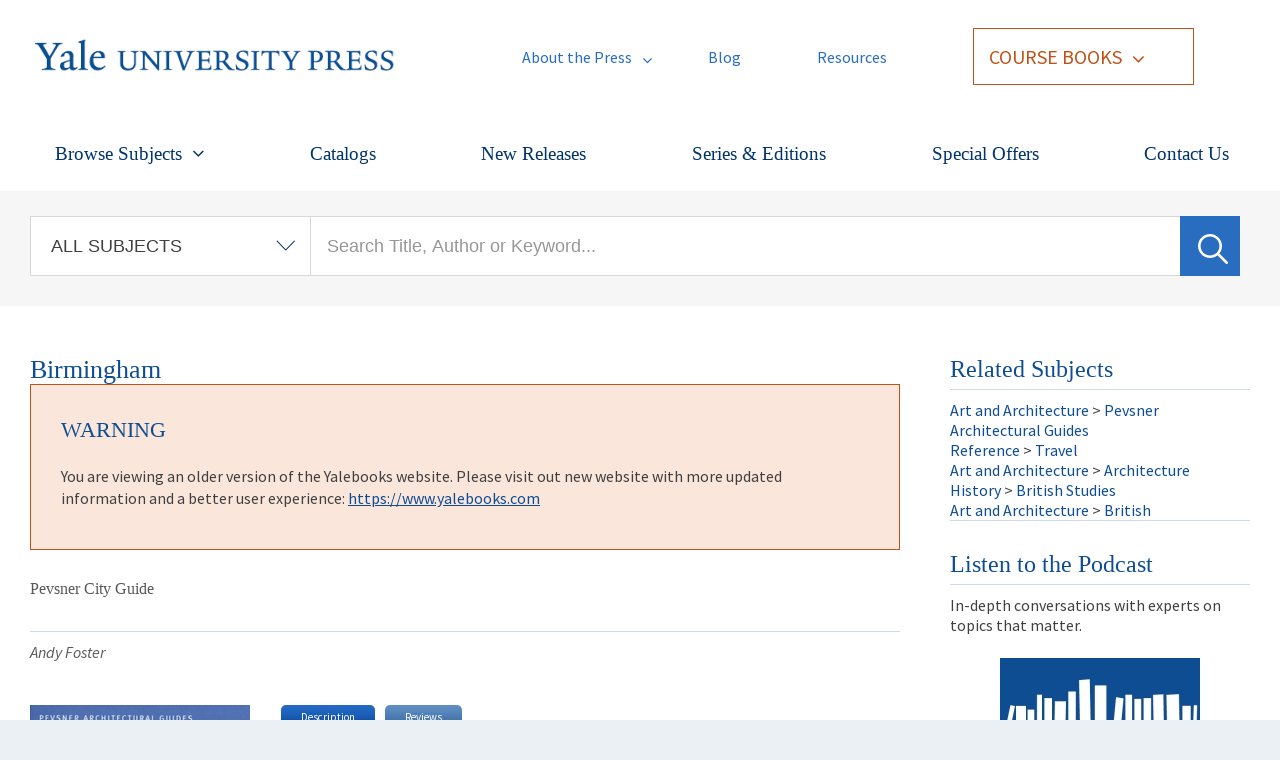

--- FILE ---
content_type: text/html; charset=utf-8
request_url: https://drupal.yalebooks.yale.edu/book/9780300107319/birmingham
body_size: 37885
content:
<!DOCTYPE html PUBLIC "-//W3C//DTD XHTML+RDFa 1.0//EN"
  "http://www.w3.org/MarkUp/DTD/xhtml-rdfa-1.dtd">
<html xmlns="http://www.w3.org/1999/xhtml" xml:lang="en" lang="en" version="XHTML+RDFa 1.0" dir="ltr"
  xmlns:content="http://purl.org/rss/1.0/modules/content/"
  xmlns:dc="http://purl.org/dc/terms/"
  xmlns:foaf="http://xmlns.com/foaf/0.1/"
  xmlns:og="http://ogp.me/ns#"
  xmlns:rdfs="http://www.w3.org/2000/01/rdf-schema#"
  xmlns:sioc="http://rdfs.org/sioc/ns#"
  xmlns:sioct="http://rdfs.org/sioc/types#"
  xmlns:skos="http://www.w3.org/2004/02/skos/core#"
  xmlns:xsd="http://www.w3.org/2001/XMLSchema#">

<head profile="http://www.w3.org/1999/xhtml/vocab">
  <meta http-equiv="X-UA-Compatible" content="IE=edge">
  <meta http-equiv="Content-Type" content="text/html; charset=utf-8" /><script type="text/javascript">(window.NREUM||(NREUM={})).init={ajax:{deny_list:["bam.nr-data.net"]},feature_flags:["soft_nav"]};(window.NREUM||(NREUM={})).loader_config={licenseKey:"913243e620",applicationID:"175100590",browserID:"175106753"};;/*! For license information please see nr-loader-rum-1.308.0.min.js.LICENSE.txt */
(()=>{var e,t,r={163:(e,t,r)=>{"use strict";r.d(t,{j:()=>E});var n=r(384),i=r(1741);var a=r(2555);r(860).K7.genericEvents;const s="experimental.resources",o="register",c=e=>{if(!e||"string"!=typeof e)return!1;try{document.createDocumentFragment().querySelector(e)}catch{return!1}return!0};var d=r(2614),u=r(944),l=r(8122);const f="[data-nr-mask]",g=e=>(0,l.a)(e,(()=>{const e={feature_flags:[],experimental:{allow_registered_children:!1,resources:!1},mask_selector:"*",block_selector:"[data-nr-block]",mask_input_options:{color:!1,date:!1,"datetime-local":!1,email:!1,month:!1,number:!1,range:!1,search:!1,tel:!1,text:!1,time:!1,url:!1,week:!1,textarea:!1,select:!1,password:!0}};return{ajax:{deny_list:void 0,block_internal:!0,enabled:!0,autoStart:!0},api:{get allow_registered_children(){return e.feature_flags.includes(o)||e.experimental.allow_registered_children},set allow_registered_children(t){e.experimental.allow_registered_children=t},duplicate_registered_data:!1},browser_consent_mode:{enabled:!1},distributed_tracing:{enabled:void 0,exclude_newrelic_header:void 0,cors_use_newrelic_header:void 0,cors_use_tracecontext_headers:void 0,allowed_origins:void 0},get feature_flags(){return e.feature_flags},set feature_flags(t){e.feature_flags=t},generic_events:{enabled:!0,autoStart:!0},harvest:{interval:30},jserrors:{enabled:!0,autoStart:!0},logging:{enabled:!0,autoStart:!0},metrics:{enabled:!0,autoStart:!0},obfuscate:void 0,page_action:{enabled:!0},page_view_event:{enabled:!0,autoStart:!0},page_view_timing:{enabled:!0,autoStart:!0},performance:{capture_marks:!1,capture_measures:!1,capture_detail:!0,resources:{get enabled(){return e.feature_flags.includes(s)||e.experimental.resources},set enabled(t){e.experimental.resources=t},asset_types:[],first_party_domains:[],ignore_newrelic:!0}},privacy:{cookies_enabled:!0},proxy:{assets:void 0,beacon:void 0},session:{expiresMs:d.wk,inactiveMs:d.BB},session_replay:{autoStart:!0,enabled:!1,preload:!1,sampling_rate:10,error_sampling_rate:100,collect_fonts:!1,inline_images:!1,fix_stylesheets:!0,mask_all_inputs:!0,get mask_text_selector(){return e.mask_selector},set mask_text_selector(t){c(t)?e.mask_selector="".concat(t,",").concat(f):""===t||null===t?e.mask_selector=f:(0,u.R)(5,t)},get block_class(){return"nr-block"},get ignore_class(){return"nr-ignore"},get mask_text_class(){return"nr-mask"},get block_selector(){return e.block_selector},set block_selector(t){c(t)?e.block_selector+=",".concat(t):""!==t&&(0,u.R)(6,t)},get mask_input_options(){return e.mask_input_options},set mask_input_options(t){t&&"object"==typeof t?e.mask_input_options={...t,password:!0}:(0,u.R)(7,t)}},session_trace:{enabled:!0,autoStart:!0},soft_navigations:{enabled:!0,autoStart:!0},spa:{enabled:!0,autoStart:!0},ssl:void 0,user_actions:{enabled:!0,elementAttributes:["id","className","tagName","type"]}}})());var p=r(6154),m=r(9324);let h=0;const v={buildEnv:m.F3,distMethod:m.Xs,version:m.xv,originTime:p.WN},b={consented:!1},y={appMetadata:{},get consented(){return this.session?.state?.consent||b.consented},set consented(e){b.consented=e},customTransaction:void 0,denyList:void 0,disabled:!1,harvester:void 0,isolatedBacklog:!1,isRecording:!1,loaderType:void 0,maxBytes:3e4,obfuscator:void 0,onerror:void 0,ptid:void 0,releaseIds:{},session:void 0,timeKeeper:void 0,registeredEntities:[],jsAttributesMetadata:{bytes:0},get harvestCount(){return++h}},_=e=>{const t=(0,l.a)(e,y),r=Object.keys(v).reduce((e,t)=>(e[t]={value:v[t],writable:!1,configurable:!0,enumerable:!0},e),{});return Object.defineProperties(t,r)};var w=r(5701);const x=e=>{const t=e.startsWith("http");e+="/",r.p=t?e:"https://"+e};var R=r(7836),k=r(3241);const A={accountID:void 0,trustKey:void 0,agentID:void 0,licenseKey:void 0,applicationID:void 0,xpid:void 0},S=e=>(0,l.a)(e,A),T=new Set;function E(e,t={},r,s){let{init:o,info:c,loader_config:d,runtime:u={},exposed:l=!0}=t;if(!c){const e=(0,n.pV)();o=e.init,c=e.info,d=e.loader_config}e.init=g(o||{}),e.loader_config=S(d||{}),c.jsAttributes??={},p.bv&&(c.jsAttributes.isWorker=!0),e.info=(0,a.D)(c);const f=e.init,m=[c.beacon,c.errorBeacon];T.has(e.agentIdentifier)||(f.proxy.assets&&(x(f.proxy.assets),m.push(f.proxy.assets)),f.proxy.beacon&&m.push(f.proxy.beacon),e.beacons=[...m],function(e){const t=(0,n.pV)();Object.getOwnPropertyNames(i.W.prototype).forEach(r=>{const n=i.W.prototype[r];if("function"!=typeof n||"constructor"===n)return;let a=t[r];e[r]&&!1!==e.exposed&&"micro-agent"!==e.runtime?.loaderType&&(t[r]=(...t)=>{const n=e[r](...t);return a?a(...t):n})})}(e),(0,n.US)("activatedFeatures",w.B)),u.denyList=[...f.ajax.deny_list||[],...f.ajax.block_internal?m:[]],u.ptid=e.agentIdentifier,u.loaderType=r,e.runtime=_(u),T.has(e.agentIdentifier)||(e.ee=R.ee.get(e.agentIdentifier),e.exposed=l,(0,k.W)({agentIdentifier:e.agentIdentifier,drained:!!w.B?.[e.agentIdentifier],type:"lifecycle",name:"initialize",feature:void 0,data:e.config})),T.add(e.agentIdentifier)}},384:(e,t,r)=>{"use strict";r.d(t,{NT:()=>s,US:()=>u,Zm:()=>o,bQ:()=>d,dV:()=>c,pV:()=>l});var n=r(6154),i=r(1863),a=r(1910);const s={beacon:"bam.nr-data.net",errorBeacon:"bam.nr-data.net"};function o(){return n.gm.NREUM||(n.gm.NREUM={}),void 0===n.gm.newrelic&&(n.gm.newrelic=n.gm.NREUM),n.gm.NREUM}function c(){let e=o();return e.o||(e.o={ST:n.gm.setTimeout,SI:n.gm.setImmediate||n.gm.setInterval,CT:n.gm.clearTimeout,XHR:n.gm.XMLHttpRequest,REQ:n.gm.Request,EV:n.gm.Event,PR:n.gm.Promise,MO:n.gm.MutationObserver,FETCH:n.gm.fetch,WS:n.gm.WebSocket},(0,a.i)(...Object.values(e.o))),e}function d(e,t){let r=o();r.initializedAgents??={},t.initializedAt={ms:(0,i.t)(),date:new Date},r.initializedAgents[e]=t}function u(e,t){o()[e]=t}function l(){return function(){let e=o();const t=e.info||{};e.info={beacon:s.beacon,errorBeacon:s.errorBeacon,...t}}(),function(){let e=o();const t=e.init||{};e.init={...t}}(),c(),function(){let e=o();const t=e.loader_config||{};e.loader_config={...t}}(),o()}},782:(e,t,r)=>{"use strict";r.d(t,{T:()=>n});const n=r(860).K7.pageViewTiming},860:(e,t,r)=>{"use strict";r.d(t,{$J:()=>u,K7:()=>c,P3:()=>d,XX:()=>i,Yy:()=>o,df:()=>a,qY:()=>n,v4:()=>s});const n="events",i="jserrors",a="browser/blobs",s="rum",o="browser/logs",c={ajax:"ajax",genericEvents:"generic_events",jserrors:i,logging:"logging",metrics:"metrics",pageAction:"page_action",pageViewEvent:"page_view_event",pageViewTiming:"page_view_timing",sessionReplay:"session_replay",sessionTrace:"session_trace",softNav:"soft_navigations",spa:"spa"},d={[c.pageViewEvent]:1,[c.pageViewTiming]:2,[c.metrics]:3,[c.jserrors]:4,[c.spa]:5,[c.ajax]:6,[c.sessionTrace]:7,[c.softNav]:8,[c.sessionReplay]:9,[c.logging]:10,[c.genericEvents]:11},u={[c.pageViewEvent]:s,[c.pageViewTiming]:n,[c.ajax]:n,[c.spa]:n,[c.softNav]:n,[c.metrics]:i,[c.jserrors]:i,[c.sessionTrace]:a,[c.sessionReplay]:a,[c.logging]:o,[c.genericEvents]:"ins"}},944:(e,t,r)=>{"use strict";r.d(t,{R:()=>i});var n=r(3241);function i(e,t){"function"==typeof console.debug&&(console.debug("New Relic Warning: https://github.com/newrelic/newrelic-browser-agent/blob/main/docs/warning-codes.md#".concat(e),t),(0,n.W)({agentIdentifier:null,drained:null,type:"data",name:"warn",feature:"warn",data:{code:e,secondary:t}}))}},1687:(e,t,r)=>{"use strict";r.d(t,{Ak:()=>d,Ze:()=>f,x3:()=>u});var n=r(3241),i=r(7836),a=r(3606),s=r(860),o=r(2646);const c={};function d(e,t){const r={staged:!1,priority:s.P3[t]||0};l(e),c[e].get(t)||c[e].set(t,r)}function u(e,t){e&&c[e]&&(c[e].get(t)&&c[e].delete(t),p(e,t,!1),c[e].size&&g(e))}function l(e){if(!e)throw new Error("agentIdentifier required");c[e]||(c[e]=new Map)}function f(e="",t="feature",r=!1){if(l(e),!e||!c[e].get(t)||r)return p(e,t);c[e].get(t).staged=!0,g(e)}function g(e){const t=Array.from(c[e]);t.every(([e,t])=>t.staged)&&(t.sort((e,t)=>e[1].priority-t[1].priority),t.forEach(([t])=>{c[e].delete(t),p(e,t)}))}function p(e,t,r=!0){const s=e?i.ee.get(e):i.ee,c=a.i.handlers;if(!s.aborted&&s.backlog&&c){if((0,n.W)({agentIdentifier:e,type:"lifecycle",name:"drain",feature:t}),r){const e=s.backlog[t],r=c[t];if(r){for(let t=0;e&&t<e.length;++t)m(e[t],r);Object.entries(r).forEach(([e,t])=>{Object.values(t||{}).forEach(t=>{t[0]?.on&&t[0]?.context()instanceof o.y&&t[0].on(e,t[1])})})}}s.isolatedBacklog||delete c[t],s.backlog[t]=null,s.emit("drain-"+t,[])}}function m(e,t){var r=e[1];Object.values(t[r]||{}).forEach(t=>{var r=e[0];if(t[0]===r){var n=t[1],i=e[3],a=e[2];n.apply(i,a)}})}},1738:(e,t,r)=>{"use strict";r.d(t,{U:()=>g,Y:()=>f});var n=r(3241),i=r(9908),a=r(1863),s=r(944),o=r(5701),c=r(3969),d=r(8362),u=r(860),l=r(4261);function f(e,t,r,a){const f=a||r;!f||f[e]&&f[e]!==d.d.prototype[e]||(f[e]=function(){(0,i.p)(c.xV,["API/"+e+"/called"],void 0,u.K7.metrics,r.ee),(0,n.W)({agentIdentifier:r.agentIdentifier,drained:!!o.B?.[r.agentIdentifier],type:"data",name:"api",feature:l.Pl+e,data:{}});try{return t.apply(this,arguments)}catch(e){(0,s.R)(23,e)}})}function g(e,t,r,n,s){const o=e.info;null===r?delete o.jsAttributes[t]:o.jsAttributes[t]=r,(s||null===r)&&(0,i.p)(l.Pl+n,[(0,a.t)(),t,r],void 0,"session",e.ee)}},1741:(e,t,r)=>{"use strict";r.d(t,{W:()=>a});var n=r(944),i=r(4261);class a{#e(e,...t){if(this[e]!==a.prototype[e])return this[e](...t);(0,n.R)(35,e)}addPageAction(e,t){return this.#e(i.hG,e,t)}register(e){return this.#e(i.eY,e)}recordCustomEvent(e,t){return this.#e(i.fF,e,t)}setPageViewName(e,t){return this.#e(i.Fw,e,t)}setCustomAttribute(e,t,r){return this.#e(i.cD,e,t,r)}noticeError(e,t){return this.#e(i.o5,e,t)}setUserId(e,t=!1){return this.#e(i.Dl,e,t)}setApplicationVersion(e){return this.#e(i.nb,e)}setErrorHandler(e){return this.#e(i.bt,e)}addRelease(e,t){return this.#e(i.k6,e,t)}log(e,t){return this.#e(i.$9,e,t)}start(){return this.#e(i.d3)}finished(e){return this.#e(i.BL,e)}recordReplay(){return this.#e(i.CH)}pauseReplay(){return this.#e(i.Tb)}addToTrace(e){return this.#e(i.U2,e)}setCurrentRouteName(e){return this.#e(i.PA,e)}interaction(e){return this.#e(i.dT,e)}wrapLogger(e,t,r){return this.#e(i.Wb,e,t,r)}measure(e,t){return this.#e(i.V1,e,t)}consent(e){return this.#e(i.Pv,e)}}},1863:(e,t,r)=>{"use strict";function n(){return Math.floor(performance.now())}r.d(t,{t:()=>n})},1910:(e,t,r)=>{"use strict";r.d(t,{i:()=>a});var n=r(944);const i=new Map;function a(...e){return e.every(e=>{if(i.has(e))return i.get(e);const t="function"==typeof e?e.toString():"",r=t.includes("[native code]"),a=t.includes("nrWrapper");return r||a||(0,n.R)(64,e?.name||t),i.set(e,r),r})}},2555:(e,t,r)=>{"use strict";r.d(t,{D:()=>o,f:()=>s});var n=r(384),i=r(8122);const a={beacon:n.NT.beacon,errorBeacon:n.NT.errorBeacon,licenseKey:void 0,applicationID:void 0,sa:void 0,queueTime:void 0,applicationTime:void 0,ttGuid:void 0,user:void 0,account:void 0,product:void 0,extra:void 0,jsAttributes:{},userAttributes:void 0,atts:void 0,transactionName:void 0,tNamePlain:void 0};function s(e){try{return!!e.licenseKey&&!!e.errorBeacon&&!!e.applicationID}catch(e){return!1}}const o=e=>(0,i.a)(e,a)},2614:(e,t,r)=>{"use strict";r.d(t,{BB:()=>s,H3:()=>n,g:()=>d,iL:()=>c,tS:()=>o,uh:()=>i,wk:()=>a});const n="NRBA",i="SESSION",a=144e5,s=18e5,o={STARTED:"session-started",PAUSE:"session-pause",RESET:"session-reset",RESUME:"session-resume",UPDATE:"session-update"},c={SAME_TAB:"same-tab",CROSS_TAB:"cross-tab"},d={OFF:0,FULL:1,ERROR:2}},2646:(e,t,r)=>{"use strict";r.d(t,{y:()=>n});class n{constructor(e){this.contextId=e}}},2843:(e,t,r)=>{"use strict";r.d(t,{G:()=>a,u:()=>i});var n=r(3878);function i(e,t=!1,r,i){(0,n.DD)("visibilitychange",function(){if(t)return void("hidden"===document.visibilityState&&e());e(document.visibilityState)},r,i)}function a(e,t,r){(0,n.sp)("pagehide",e,t,r)}},3241:(e,t,r)=>{"use strict";r.d(t,{W:()=>a});var n=r(6154);const i="newrelic";function a(e={}){try{n.gm.dispatchEvent(new CustomEvent(i,{detail:e}))}catch(e){}}},3606:(e,t,r)=>{"use strict";r.d(t,{i:()=>a});var n=r(9908);a.on=s;var i=a.handlers={};function a(e,t,r,a){s(a||n.d,i,e,t,r)}function s(e,t,r,i,a){a||(a="feature"),e||(e=n.d);var s=t[a]=t[a]||{};(s[r]=s[r]||[]).push([e,i])}},3878:(e,t,r)=>{"use strict";function n(e,t){return{capture:e,passive:!1,signal:t}}function i(e,t,r=!1,i){window.addEventListener(e,t,n(r,i))}function a(e,t,r=!1,i){document.addEventListener(e,t,n(r,i))}r.d(t,{DD:()=>a,jT:()=>n,sp:()=>i})},3969:(e,t,r)=>{"use strict";r.d(t,{TZ:()=>n,XG:()=>o,rs:()=>i,xV:()=>s,z_:()=>a});const n=r(860).K7.metrics,i="sm",a="cm",s="storeSupportabilityMetrics",o="storeEventMetrics"},4234:(e,t,r)=>{"use strict";r.d(t,{W:()=>a});var n=r(7836),i=r(1687);class a{constructor(e,t){this.agentIdentifier=e,this.ee=n.ee.get(e),this.featureName=t,this.blocked=!1}deregisterDrain(){(0,i.x3)(this.agentIdentifier,this.featureName)}}},4261:(e,t,r)=>{"use strict";r.d(t,{$9:()=>d,BL:()=>o,CH:()=>g,Dl:()=>_,Fw:()=>y,PA:()=>h,Pl:()=>n,Pv:()=>k,Tb:()=>l,U2:()=>a,V1:()=>R,Wb:()=>x,bt:()=>b,cD:()=>v,d3:()=>w,dT:()=>c,eY:()=>p,fF:()=>f,hG:()=>i,k6:()=>s,nb:()=>m,o5:()=>u});const n="api-",i="addPageAction",a="addToTrace",s="addRelease",o="finished",c="interaction",d="log",u="noticeError",l="pauseReplay",f="recordCustomEvent",g="recordReplay",p="register",m="setApplicationVersion",h="setCurrentRouteName",v="setCustomAttribute",b="setErrorHandler",y="setPageViewName",_="setUserId",w="start",x="wrapLogger",R="measure",k="consent"},5289:(e,t,r)=>{"use strict";r.d(t,{GG:()=>s,Qr:()=>c,sB:()=>o});var n=r(3878),i=r(6389);function a(){return"undefined"==typeof document||"complete"===document.readyState}function s(e,t){if(a())return e();const r=(0,i.J)(e),s=setInterval(()=>{a()&&(clearInterval(s),r())},500);(0,n.sp)("load",r,t)}function o(e){if(a())return e();(0,n.DD)("DOMContentLoaded",e)}function c(e){if(a())return e();(0,n.sp)("popstate",e)}},5607:(e,t,r)=>{"use strict";r.d(t,{W:()=>n});const n=(0,r(9566).bz)()},5701:(e,t,r)=>{"use strict";r.d(t,{B:()=>a,t:()=>s});var n=r(3241);const i=new Set,a={};function s(e,t){const r=t.agentIdentifier;a[r]??={},e&&"object"==typeof e&&(i.has(r)||(t.ee.emit("rumresp",[e]),a[r]=e,i.add(r),(0,n.W)({agentIdentifier:r,loaded:!0,drained:!0,type:"lifecycle",name:"load",feature:void 0,data:e})))}},6154:(e,t,r)=>{"use strict";r.d(t,{OF:()=>c,RI:()=>i,WN:()=>u,bv:()=>a,eN:()=>l,gm:()=>s,mw:()=>o,sb:()=>d});var n=r(1863);const i="undefined"!=typeof window&&!!window.document,a="undefined"!=typeof WorkerGlobalScope&&("undefined"!=typeof self&&self instanceof WorkerGlobalScope&&self.navigator instanceof WorkerNavigator||"undefined"!=typeof globalThis&&globalThis instanceof WorkerGlobalScope&&globalThis.navigator instanceof WorkerNavigator),s=i?window:"undefined"!=typeof WorkerGlobalScope&&("undefined"!=typeof self&&self instanceof WorkerGlobalScope&&self||"undefined"!=typeof globalThis&&globalThis instanceof WorkerGlobalScope&&globalThis),o=Boolean("hidden"===s?.document?.visibilityState),c=/iPad|iPhone|iPod/.test(s.navigator?.userAgent),d=c&&"undefined"==typeof SharedWorker,u=((()=>{const e=s.navigator?.userAgent?.match(/Firefox[/\s](\d+\.\d+)/);Array.isArray(e)&&e.length>=2&&e[1]})(),Date.now()-(0,n.t)()),l=()=>"undefined"!=typeof PerformanceNavigationTiming&&s?.performance?.getEntriesByType("navigation")?.[0]?.responseStart},6389:(e,t,r)=>{"use strict";function n(e,t=500,r={}){const n=r?.leading||!1;let i;return(...r)=>{n&&void 0===i&&(e.apply(this,r),i=setTimeout(()=>{i=clearTimeout(i)},t)),n||(clearTimeout(i),i=setTimeout(()=>{e.apply(this,r)},t))}}function i(e){let t=!1;return(...r)=>{t||(t=!0,e.apply(this,r))}}r.d(t,{J:()=>i,s:()=>n})},6630:(e,t,r)=>{"use strict";r.d(t,{T:()=>n});const n=r(860).K7.pageViewEvent},7699:(e,t,r)=>{"use strict";r.d(t,{It:()=>a,KC:()=>o,No:()=>i,qh:()=>s});var n=r(860);const i=16e3,a=1e6,s="SESSION_ERROR",o={[n.K7.logging]:!0,[n.K7.genericEvents]:!1,[n.K7.jserrors]:!1,[n.K7.ajax]:!1}},7836:(e,t,r)=>{"use strict";r.d(t,{P:()=>o,ee:()=>c});var n=r(384),i=r(8990),a=r(2646),s=r(5607);const o="nr@context:".concat(s.W),c=function e(t,r){var n={},s={},u={},l=!1;try{l=16===r.length&&d.initializedAgents?.[r]?.runtime.isolatedBacklog}catch(e){}var f={on:p,addEventListener:p,removeEventListener:function(e,t){var r=n[e];if(!r)return;for(var i=0;i<r.length;i++)r[i]===t&&r.splice(i,1)},emit:function(e,r,n,i,a){!1!==a&&(a=!0);if(c.aborted&&!i)return;t&&a&&t.emit(e,r,n);var o=g(n);m(e).forEach(e=>{e.apply(o,r)});var d=v()[s[e]];d&&d.push([f,e,r,o]);return o},get:h,listeners:m,context:g,buffer:function(e,t){const r=v();if(t=t||"feature",f.aborted)return;Object.entries(e||{}).forEach(([e,n])=>{s[n]=t,t in r||(r[t]=[])})},abort:function(){f._aborted=!0,Object.keys(f.backlog).forEach(e=>{delete f.backlog[e]})},isBuffering:function(e){return!!v()[s[e]]},debugId:r,backlog:l?{}:t&&"object"==typeof t.backlog?t.backlog:{},isolatedBacklog:l};return Object.defineProperty(f,"aborted",{get:()=>{let e=f._aborted||!1;return e||(t&&(e=t.aborted),e)}}),f;function g(e){return e&&e instanceof a.y?e:e?(0,i.I)(e,o,()=>new a.y(o)):new a.y(o)}function p(e,t){n[e]=m(e).concat(t)}function m(e){return n[e]||[]}function h(t){return u[t]=u[t]||e(f,t)}function v(){return f.backlog}}(void 0,"globalEE"),d=(0,n.Zm)();d.ee||(d.ee=c)},8122:(e,t,r)=>{"use strict";r.d(t,{a:()=>i});var n=r(944);function i(e,t){try{if(!e||"object"!=typeof e)return(0,n.R)(3);if(!t||"object"!=typeof t)return(0,n.R)(4);const r=Object.create(Object.getPrototypeOf(t),Object.getOwnPropertyDescriptors(t)),a=0===Object.keys(r).length?e:r;for(let s in a)if(void 0!==e[s])try{if(null===e[s]){r[s]=null;continue}Array.isArray(e[s])&&Array.isArray(t[s])?r[s]=Array.from(new Set([...e[s],...t[s]])):"object"==typeof e[s]&&"object"==typeof t[s]?r[s]=i(e[s],t[s]):r[s]=e[s]}catch(e){r[s]||(0,n.R)(1,e)}return r}catch(e){(0,n.R)(2,e)}}},8362:(e,t,r)=>{"use strict";r.d(t,{d:()=>a});var n=r(9566),i=r(1741);class a extends i.W{agentIdentifier=(0,n.LA)(16)}},8374:(e,t,r)=>{r.nc=(()=>{try{return document?.currentScript?.nonce}catch(e){}return""})()},8990:(e,t,r)=>{"use strict";r.d(t,{I:()=>i});var n=Object.prototype.hasOwnProperty;function i(e,t,r){if(n.call(e,t))return e[t];var i=r();if(Object.defineProperty&&Object.keys)try{return Object.defineProperty(e,t,{value:i,writable:!0,enumerable:!1}),i}catch(e){}return e[t]=i,i}},9324:(e,t,r)=>{"use strict";r.d(t,{F3:()=>i,Xs:()=>a,xv:()=>n});const n="1.308.0",i="PROD",a="CDN"},9566:(e,t,r)=>{"use strict";r.d(t,{LA:()=>o,bz:()=>s});var n=r(6154);const i="xxxxxxxx-xxxx-4xxx-yxxx-xxxxxxxxxxxx";function a(e,t){return e?15&e[t]:16*Math.random()|0}function s(){const e=n.gm?.crypto||n.gm?.msCrypto;let t,r=0;return e&&e.getRandomValues&&(t=e.getRandomValues(new Uint8Array(30))),i.split("").map(e=>"x"===e?a(t,r++).toString(16):"y"===e?(3&a()|8).toString(16):e).join("")}function o(e){const t=n.gm?.crypto||n.gm?.msCrypto;let r,i=0;t&&t.getRandomValues&&(r=t.getRandomValues(new Uint8Array(e)));const s=[];for(var o=0;o<e;o++)s.push(a(r,i++).toString(16));return s.join("")}},9908:(e,t,r)=>{"use strict";r.d(t,{d:()=>n,p:()=>i});var n=r(7836).ee.get("handle");function i(e,t,r,i,a){a?(a.buffer([e],i),a.emit(e,t,r)):(n.buffer([e],i),n.emit(e,t,r))}}},n={};function i(e){var t=n[e];if(void 0!==t)return t.exports;var a=n[e]={exports:{}};return r[e](a,a.exports,i),a.exports}i.m=r,i.d=(e,t)=>{for(var r in t)i.o(t,r)&&!i.o(e,r)&&Object.defineProperty(e,r,{enumerable:!0,get:t[r]})},i.f={},i.e=e=>Promise.all(Object.keys(i.f).reduce((t,r)=>(i.f[r](e,t),t),[])),i.u=e=>"nr-rum-1.308.0.min.js",i.o=(e,t)=>Object.prototype.hasOwnProperty.call(e,t),e={},t="NRBA-1.308.0.PROD:",i.l=(r,n,a,s)=>{if(e[r])e[r].push(n);else{var o,c;if(void 0!==a)for(var d=document.getElementsByTagName("script"),u=0;u<d.length;u++){var l=d[u];if(l.getAttribute("src")==r||l.getAttribute("data-webpack")==t+a){o=l;break}}if(!o){c=!0;var f={296:"sha512-+MIMDsOcckGXa1EdWHqFNv7P+JUkd5kQwCBr3KE6uCvnsBNUrdSt4a/3/L4j4TxtnaMNjHpza2/erNQbpacJQA=="};(o=document.createElement("script")).charset="utf-8",i.nc&&o.setAttribute("nonce",i.nc),o.setAttribute("data-webpack",t+a),o.src=r,0!==o.src.indexOf(window.location.origin+"/")&&(o.crossOrigin="anonymous"),f[s]&&(o.integrity=f[s])}e[r]=[n];var g=(t,n)=>{o.onerror=o.onload=null,clearTimeout(p);var i=e[r];if(delete e[r],o.parentNode&&o.parentNode.removeChild(o),i&&i.forEach(e=>e(n)),t)return t(n)},p=setTimeout(g.bind(null,void 0,{type:"timeout",target:o}),12e4);o.onerror=g.bind(null,o.onerror),o.onload=g.bind(null,o.onload),c&&document.head.appendChild(o)}},i.r=e=>{"undefined"!=typeof Symbol&&Symbol.toStringTag&&Object.defineProperty(e,Symbol.toStringTag,{value:"Module"}),Object.defineProperty(e,"__esModule",{value:!0})},i.p="https://js-agent.newrelic.com/",(()=>{var e={374:0,840:0};i.f.j=(t,r)=>{var n=i.o(e,t)?e[t]:void 0;if(0!==n)if(n)r.push(n[2]);else{var a=new Promise((r,i)=>n=e[t]=[r,i]);r.push(n[2]=a);var s=i.p+i.u(t),o=new Error;i.l(s,r=>{if(i.o(e,t)&&(0!==(n=e[t])&&(e[t]=void 0),n)){var a=r&&("load"===r.type?"missing":r.type),s=r&&r.target&&r.target.src;o.message="Loading chunk "+t+" failed: ("+a+": "+s+")",o.name="ChunkLoadError",o.type=a,o.request=s,n[1](o)}},"chunk-"+t,t)}};var t=(t,r)=>{var n,a,[s,o,c]=r,d=0;if(s.some(t=>0!==e[t])){for(n in o)i.o(o,n)&&(i.m[n]=o[n]);if(c)c(i)}for(t&&t(r);d<s.length;d++)a=s[d],i.o(e,a)&&e[a]&&e[a][0](),e[a]=0},r=self["webpackChunk:NRBA-1.308.0.PROD"]=self["webpackChunk:NRBA-1.308.0.PROD"]||[];r.forEach(t.bind(null,0)),r.push=t.bind(null,r.push.bind(r))})(),(()=>{"use strict";i(8374);var e=i(8362),t=i(860);const r=Object.values(t.K7);var n=i(163);var a=i(9908),s=i(1863),o=i(4261),c=i(1738);var d=i(1687),u=i(4234),l=i(5289),f=i(6154),g=i(944),p=i(384);const m=e=>f.RI&&!0===e?.privacy.cookies_enabled;function h(e){return!!(0,p.dV)().o.MO&&m(e)&&!0===e?.session_trace.enabled}var v=i(6389),b=i(7699);class y extends u.W{constructor(e,t){super(e.agentIdentifier,t),this.agentRef=e,this.abortHandler=void 0,this.featAggregate=void 0,this.loadedSuccessfully=void 0,this.onAggregateImported=new Promise(e=>{this.loadedSuccessfully=e}),this.deferred=Promise.resolve(),!1===e.init[this.featureName].autoStart?this.deferred=new Promise((t,r)=>{this.ee.on("manual-start-all",(0,v.J)(()=>{(0,d.Ak)(e.agentIdentifier,this.featureName),t()}))}):(0,d.Ak)(e.agentIdentifier,t)}importAggregator(e,t,r={}){if(this.featAggregate)return;const n=async()=>{let n;await this.deferred;try{if(m(e.init)){const{setupAgentSession:t}=await i.e(296).then(i.bind(i,3305));n=t(e)}}catch(e){(0,g.R)(20,e),this.ee.emit("internal-error",[e]),(0,a.p)(b.qh,[e],void 0,this.featureName,this.ee)}try{if(!this.#t(this.featureName,n,e.init))return(0,d.Ze)(this.agentIdentifier,this.featureName),void this.loadedSuccessfully(!1);const{Aggregate:i}=await t();this.featAggregate=new i(e,r),e.runtime.harvester.initializedAggregates.push(this.featAggregate),this.loadedSuccessfully(!0)}catch(e){(0,g.R)(34,e),this.abortHandler?.(),(0,d.Ze)(this.agentIdentifier,this.featureName,!0),this.loadedSuccessfully(!1),this.ee&&this.ee.abort()}};f.RI?(0,l.GG)(()=>n(),!0):n()}#t(e,r,n){if(this.blocked)return!1;switch(e){case t.K7.sessionReplay:return h(n)&&!!r;case t.K7.sessionTrace:return!!r;default:return!0}}}var _=i(6630),w=i(2614),x=i(3241);class R extends y{static featureName=_.T;constructor(e){var t;super(e,_.T),this.setupInspectionEvents(e.agentIdentifier),t=e,(0,c.Y)(o.Fw,function(e,r){"string"==typeof e&&("/"!==e.charAt(0)&&(e="/"+e),t.runtime.customTransaction=(r||"http://custom.transaction")+e,(0,a.p)(o.Pl+o.Fw,[(0,s.t)()],void 0,void 0,t.ee))},t),this.importAggregator(e,()=>i.e(296).then(i.bind(i,3943)))}setupInspectionEvents(e){const t=(t,r)=>{t&&(0,x.W)({agentIdentifier:e,timeStamp:t.timeStamp,loaded:"complete"===t.target.readyState,type:"window",name:r,data:t.target.location+""})};(0,l.sB)(e=>{t(e,"DOMContentLoaded")}),(0,l.GG)(e=>{t(e,"load")}),(0,l.Qr)(e=>{t(e,"navigate")}),this.ee.on(w.tS.UPDATE,(t,r)=>{(0,x.W)({agentIdentifier:e,type:"lifecycle",name:"session",data:r})})}}class k extends e.d{constructor(e){var t;(super(),f.gm)?(this.features={},(0,p.bQ)(this.agentIdentifier,this),this.desiredFeatures=new Set(e.features||[]),this.desiredFeatures.add(R),(0,n.j)(this,e,e.loaderType||"agent"),t=this,(0,c.Y)(o.cD,function(e,r,n=!1){if("string"==typeof e){if(["string","number","boolean"].includes(typeof r)||null===r)return(0,c.U)(t,e,r,o.cD,n);(0,g.R)(40,typeof r)}else(0,g.R)(39,typeof e)},t),function(e){(0,c.Y)(o.Dl,function(t,r=!1){if("string"!=typeof t&&null!==t)return void(0,g.R)(41,typeof t);const n=e.info.jsAttributes["enduser.id"];r&&null!=n&&n!==t?(0,a.p)(o.Pl+"setUserIdAndResetSession",[t],void 0,"session",e.ee):(0,c.U)(e,"enduser.id",t,o.Dl,!0)},e)}(this),function(e){(0,c.Y)(o.nb,function(t){if("string"==typeof t||null===t)return(0,c.U)(e,"application.version",t,o.nb,!1);(0,g.R)(42,typeof t)},e)}(this),function(e){(0,c.Y)(o.d3,function(){e.ee.emit("manual-start-all")},e)}(this),function(e){(0,c.Y)(o.Pv,function(t=!0){if("boolean"==typeof t){if((0,a.p)(o.Pl+o.Pv,[t],void 0,"session",e.ee),e.runtime.consented=t,t){const t=e.features.page_view_event;t.onAggregateImported.then(e=>{const r=t.featAggregate;e&&!r.sentRum&&r.sendRum()})}}else(0,g.R)(65,typeof t)},e)}(this),this.run()):(0,g.R)(21)}get config(){return{info:this.info,init:this.init,loader_config:this.loader_config,runtime:this.runtime}}get api(){return this}run(){try{const e=function(e){const t={};return r.forEach(r=>{t[r]=!!e[r]?.enabled}),t}(this.init),n=[...this.desiredFeatures];n.sort((e,r)=>t.P3[e.featureName]-t.P3[r.featureName]),n.forEach(r=>{if(!e[r.featureName]&&r.featureName!==t.K7.pageViewEvent)return;if(r.featureName===t.K7.spa)return void(0,g.R)(67);const n=function(e){switch(e){case t.K7.ajax:return[t.K7.jserrors];case t.K7.sessionTrace:return[t.K7.ajax,t.K7.pageViewEvent];case t.K7.sessionReplay:return[t.K7.sessionTrace];case t.K7.pageViewTiming:return[t.K7.pageViewEvent];default:return[]}}(r.featureName).filter(e=>!(e in this.features));n.length>0&&(0,g.R)(36,{targetFeature:r.featureName,missingDependencies:n}),this.features[r.featureName]=new r(this)})}catch(e){(0,g.R)(22,e);for(const e in this.features)this.features[e].abortHandler?.();const t=(0,p.Zm)();delete t.initializedAgents[this.agentIdentifier]?.features,delete this.sharedAggregator;return t.ee.get(this.agentIdentifier).abort(),!1}}}var A=i(2843),S=i(782);class T extends y{static featureName=S.T;constructor(e){super(e,S.T),f.RI&&((0,A.u)(()=>(0,a.p)("docHidden",[(0,s.t)()],void 0,S.T,this.ee),!0),(0,A.G)(()=>(0,a.p)("winPagehide",[(0,s.t)()],void 0,S.T,this.ee)),this.importAggregator(e,()=>i.e(296).then(i.bind(i,2117))))}}var E=i(3969);class I extends y{static featureName=E.TZ;constructor(e){super(e,E.TZ),f.RI&&document.addEventListener("securitypolicyviolation",e=>{(0,a.p)(E.xV,["Generic/CSPViolation/Detected"],void 0,this.featureName,this.ee)}),this.importAggregator(e,()=>i.e(296).then(i.bind(i,9623)))}}new k({features:[R,T,I],loaderType:"lite"})})()})();</script>
<meta name="Generator" content="Drupal 7 (http://drupal.org)" />
<link rel="canonical" href="/book/9780300107319/birmingham" />
<link rel="shortlink" href="/node/1053891" />
<link rel="shortcut icon" href="https://drupal.yalebooks.yale.edu/sites/default/files/favicon.ico" type="image/vnd.microsoft.icon" />
<meta name="robots" content="noindex">
  <meta name="viewport" content="width=device-width,initial-scale=1">
  <title>Birmingham | Yale University Press</title>
  <!--[if lt IE 9]>
    <script src="/sites/all/themes/yale_press/js/html5shiv.js" type="text/javascript"></script>
    <script src="/sites/all/themes/yale_press/js/html5.js" type="text/javascript"></script>
    <style>@import url("/sites/all/themes/yale_press/css/ie.css");</style>
  <![endif]-->

<!--shopping cart style sheets -->
	<link href="//cloud.firebrandtech.com/widgets/content/fcw.css" rel="stylesheet">
	<!--<link rel="stylesheet" type="text/css" href="/yupbooks/css/yale.css" rel="stylesheet">  -->
	<link href="//cloud.firebrandtech.com/yale/Content/Yale/widgets.css" rel="stylesheet">
<!--end shopping cart style sheets -->

  <link type="text/css" rel="stylesheet" href="https://drupal.yalebooks.yale.edu/sites/default/files/css/css_xE-rWrJf-fncB6ztZfd2huxqgxu4WO-qwma6Xer30m4.css" media="all" />
<link type="text/css" rel="stylesheet" href="https://drupal.yalebooks.yale.edu/sites/default/files/css/css_O-A149MN3uDjHyleLhWarmM_0ii9l1M-xNN1C8KaAu4.css" media="all" />
<link type="text/css" rel="stylesheet" href="https://drupal.yalebooks.yale.edu/sites/default/files/css/css_xGberbGPrJo5a0cbAFVpNQRMqlpBMmm7ks2gKcwZSEE.css" media="all" />
<link type="text/css" rel="stylesheet" href="https://drupal.yalebooks.yale.edu/sites/default/files/css/css_YUuCqwgT7riSpi9d6q79Pu8TL3v79md9sN-Fzmzafoc.css" media="all" />
<link type="text/css" rel="stylesheet" href="//maxcdn.bootstrapcdn.com/font-awesome/4.7.0/css/font-awesome.min.css" media="all" />
<link type="text/css" rel="stylesheet" href="https://drupal.yalebooks.yale.edu/sites/default/files/css/css_zaOco2G8k_Y9ZPkHcPipwrYE0eu9i_I-umrYSytTB3U.css" media="all" />
<link type="text/css" rel="stylesheet" href="https://drupal.yalebooks.yale.edu/sites/default/files/css/css_s46tffkiEiYrjIUiwqInAcLBzAsfPzHcw1EKRsMDJyA.css" media="all" />
<link type="text/css" rel="stylesheet" href="https://drupal.yalebooks.yale.edu/sites/default/files/css/css_tFh6QNZbEs7q4NL0SERF3tCfLmDUwxahm9LZQecGUNc.css" media="all" />
  <script type="text/javascript">
<!--//--><![CDATA[//><!--
(function(h,o,t,j,a,r){
  h.hj=h.hj||function(){(h.hj.q=h.hj.q||[]).push(arguments)};
  h._hjSettings={hjid:"1618200",hjsv:"6"};
  a=o.getElementsByTagName('head')[0];
  r=o.createElement('script');r.async=1;
  r.src=t+h._hjSettings.hjid+j+h._hjSettings.hjsv;
  a.appendChild(r);
})(window,document,'//static.hotjar.com/c/hotjar-','.js?sv=');
//--><!]]>
</script>
<script type="text/javascript" src="https://drupal.yalebooks.yale.edu/sites/all/libraries/respondjs/respond.min.js?sxsu5s"></script>
<script type="text/javascript">
<!--//--><![CDATA[//><!--
document.cookie = 'adaptive_image=' + Math.max(screen.width, screen.height) + '; path=/';
//--><!]]>
</script>
<script type="text/javascript" src="//ajax.googleapis.com/ajax/libs/jquery/1.8.3/jquery.js"></script>
<script type="text/javascript">
<!--//--><![CDATA[//><!--
window.jQuery || document.write("<script src='/sites/all/modules/contrib/jquery_update/replace/jquery/1.8/jquery.js'>\x3C/script>")
//--><!]]>
</script>
<script type="text/javascript" src="https://drupal.yalebooks.yale.edu/sites/default/files/js/js_PBKjAvloWp06MnO_ENkSai9L5__AKVu_G_DUA6XFbgE.js"></script>
<script type="text/javascript" src="//ajax.googleapis.com/ajax/libs/jqueryui/1.10.2/jquery-ui.js"></script>
<script type="text/javascript">
<!--//--><![CDATA[//><!--
window.jQuery.ui || document.write("<script src='/sites/all/modules/contrib/jquery_update/replace/ui/ui/jquery-ui.js'>\x3C/script>")
//--><!]]>
</script>
<script type="text/javascript" src="https://drupal.yalebooks.yale.edu/sites/default/files/js/js_-9_hFaZiMoqWer6fwu1K4ukaXkX6KHlOoR6N-j-Dgf8.js"></script>
<script type="text/javascript" src="https://drupal.yalebooks.yale.edu/sites/default/files/js/js_ptR1ZjZnexk8gj2Q9mIgM2M_6ztR4ckK-i_6gzFmlNM.js"></script>
<script type="text/javascript" src="https://drupal.yalebooks.yale.edu/sites/default/files/js/js_Zl_4g9mQUnU8gPn0uNPMuk3V062EA3i8znnPcZuiBvw.js"></script>
<script type="text/javascript" src="https://www.googletagmanager.com/gtag/js?id=UA-7250543-1"></script>
<script type="text/javascript">
<!--//--><![CDATA[//><!--
window.dataLayer = window.dataLayer || [];function gtag(){dataLayer.push(arguments)};gtag("js", new Date());gtag("set", "developer_id.dMDhkMT", true);gtag("config", "UA-7250543-1", {"groups":"default","cookie_domain":"drupal.yalebooks.yale.edu","anonymize_ip":true,"allow_ad_personalization_signals":false});
//--><!]]>
</script>
<script type="text/javascript" src="https://drupal.yalebooks.yale.edu/sites/default/files/js/js_MeuH9K2TKwoj0mDFQV3BlJE4E4GSPlOyAD9USc28Ylo.js"></script>
<script type="text/javascript">
<!--//--><![CDATA[//><!--
var switchTo5x = true;var useFastShare = true;
//--><!]]>
</script>
<script type="text/javascript" src="https://ws.sharethis.com/button/buttons.js"></script>
<script type="text/javascript">
<!--//--><![CDATA[//><!--
if (typeof stLight !== 'undefined') { stLight.options({"publisher":"dr-8570ad04-57c1-47f8-79e-6b38a8b2d1ca","version":"5x","doNotCopy":true,"hashAddressBar":false,"doNotHash":true,"lang":"en"}); }
//--><!]]>
</script>
<script type="text/javascript" src="https://drupal.yalebooks.yale.edu/sites/default/files/js/js_A8mo468J5-S1ITzzOzugfLUS-8gi1_6AaVr9SLxu2Pc.js"></script>
<script type="text/javascript" src="https://drupal.yalebooks.yale.edu/sites/default/files/js/js_KvSV-JWOv--ZDmDe0YbZTOQGTigN3vJbT2SOaoEv9YI.js"></script>
<script type="text/javascript">
<!--//--><![CDATA[//><!--
jQuery.extend(Drupal.settings, {"basePath":"\/","pathPrefix":"","setHasJsCookie":0,"ajaxPageState":{"theme":"yale_press","theme_token":"VOo2wkVatm26fKFr11hQITEe8-_2VDsIhEb4ICkvb9s","jquery_version":"1.8","js":{"0":1,"1":1,"sites\/all\/libraries\/respondjs\/respond.min.js":1,"2":1,"\/\/ajax.googleapis.com\/ajax\/libs\/jquery\/1.8.3\/jquery.js":1,"3":1,"misc\/jquery-extend-3.4.0.js":1,"misc\/jquery-html-prefilter-3.5.0-backport.js":1,"misc\/jquery.once.js":1,"misc\/drupal.js":1,"sites\/all\/libraries\/fitvids\/jquery.fitvids.js":1,"\/\/ajax.googleapis.com\/ajax\/libs\/jqueryui\/1.10.2\/jquery-ui.js":1,"4":1,"sites\/all\/modules\/contrib\/jquery_update\/replace\/ui\/external\/jquery.cookie.js":1,"sites\/all\/modules\/contrib\/jquery_update\/replace\/jquery.form\/4\/jquery.form.js":1,"misc\/form-single-submit.js":1,"misc\/ajax.js":1,"sites\/all\/modules\/contrib\/jquery_update\/js\/jquery_update.js":1,"sites\/all\/modules\/contrib\/fitvids\/fitvids.js":1,"sites\/all\/libraries\/colorbox\/jquery.colorbox-min.js":1,"sites\/all\/modules\/contrib\/colorbox\/js\/colorbox.js":1,"sites\/all\/modules\/contrib\/jscrollpane\/js\/jquery.jscrollpane.min.js":1,"sites\/all\/modules\/contrib\/jscrollpane\/js\/jquery.mousewheel.js":1,"sites\/all\/modules\/contrib\/jscrollpane\/js\/script.js":1,"sites\/all\/modules\/contrib\/custom_search\/js\/custom_search.js":1,"sites\/all\/modules\/contrib\/better_exposed_filters\/better_exposed_filters.js":1,"sites\/all\/modules\/features\/yup_new_homepage\/js\/yup-search-filter.js":1,"misc\/progress.js":1,"sites\/all\/modules\/contrib\/ctools\/js\/modal.js":1,"sites\/all\/modules\/features\/yup_new_homepage\/js\/ctools-yalebooks.js":1,"sites\/all\/modules\/contrib\/google_analytics\/googleanalytics.js":1,"https:\/\/www.googletagmanager.com\/gtag\/js?id=UA-7250543-1":1,"5":1,"sites\/all\/modules\/custom\/yup_custom\/yup_custom.js":1,"6":1,"https:\/\/ws.sharethis.com\/button\/buttons.js":1,"7":1,"sites\/all\/libraries\/superfish\/sftouchscreen.js":1,"sites\/all\/libraries\/superfish\/jquery.hoverIntent.minified.js":1,"sites\/all\/libraries\/superfish\/sfsmallscreen.js":1,"sites\/all\/libraries\/superfish\/supposition.js":1,"sites\/all\/libraries\/superfish\/superfish.js":1,"sites\/all\/libraries\/superfish\/supersubs.js":1,"sites\/all\/modules\/contrib\/superfish\/superfish.js":1,"sites\/all\/themes\/yale_press\/js\/html5.js":1,"sites\/all\/themes\/yale_press\/js\/html5shiv.js":1,"sites\/all\/themes\/yale_press\/js\/jquery.equalheights.js":1,"sites\/all\/themes\/yale_press\/js\/sticky-kit.js":1,"sites\/all\/themes\/yale_press\/js\/functions.js":1},"css":{"modules\/system\/system.base.css":1,"modules\/system\/system.menus.css":1,"modules\/system\/system.messages.css":1,"modules\/system\/system.theme.css":1,"misc\/ui\/jquery.ui.core.css":1,"misc\/ui\/jquery.ui.theme.css":1,"sites\/all\/modules\/contrib\/adaptive_image\/css\/adaptive-image.css":1,"modules\/aggregator\/aggregator.css":1,"sites\/all\/modules\/contrib\/calendar\/css\/calendar_multiday.css":1,"modules\/comment\/comment.css":1,"modules\/field\/theme\/field.css":1,"sites\/all\/modules\/contrib\/fitvids\/fitvids.css":1,"modules\/node\/node.css":1,"modules\/search\/search.css":1,"modules\/user\/user.css":1,"sites\/all\/modules\/contrib\/views\/css\/views.css":1,"sites\/all\/modules\/contrib\/ckeditor\/css\/ckeditor.css":1,"sites\/all\/libraries\/colorbox\/example4\/colorbox.css":1,"sites\/all\/modules\/contrib\/ctools\/css\/ctools.css":1,"sites\/all\/modules\/contrib\/jscrollpane\/css\/jquery.jscrollpane.css":1,"sites\/all\/modules\/contrib\/typogrify\/typogrify.css":1,"sites\/all\/modules\/contrib\/ctools\/css\/modal.css":1,"sites\/all\/modules\/features\/yup_new_homepage\/css\/ctools-yalebooks.css":1,"sites\/all\/modules\/contrib\/node_embed\/plugins\/node_embed\/node_embed.css":1,"\/\/maxcdn.bootstrapcdn.com\/font-awesome\/4.7.0\/css\/font-awesome.min.css":1,"sites\/all\/libraries\/superfish\/css\/superfish.css":1,"sites\/all\/libraries\/superfish\/css\/superfish-smallscreen.css":1,"sites\/all\/themes\/yale_press\/css\/style.css":1,"sites\/all\/themes\/yale_press\/css\/screen.css":1,"sites\/all\/themes\/yale_press\/css\/resources.css":1,"sites\/all\/themes\/yale_press\/css\/media_queries.css":1,"sites\/all\/themes\/yale_press\/fonts\/fontello\/css\/fontello.css":1,"public:\/\/css_injector\/css_injector_1.css":1,"public:\/\/css_injector\/css_injector_2.css":1,"public:\/\/css_injector\/css_injector_3.css":1,"public:\/\/css_injector\/css_injector_11.css":1,"public:\/\/css_injector\/css_injector_16.css":1}},"colorbox":{"opacity":"0.85","current":"{current} of {total}","previous":"\u00ab Prev","next":"Next \u00bb","close":"Close","maxWidth":"98%","maxHeight":"98%","fixed":true,"mobiledetect":true,"mobiledevicewidth":"480px","specificPagesDefaultValue":"admin*\nimagebrowser*\nimg_assist*\nimce*\nnode\/add\/*\nnode\/*\/edit\nprint\/*\nprintpdf\/*\nsystem\/ajax\nsystem\/ajax\/*"},"jcarousel":{"ajaxPath":"\/jcarousel\/ajax\/views"},"jScrollPane":{"class":".scroll-pane"},"custom_search":{"form_target":"_self","solr":1},"better_exposed_filters":{"datepicker":false,"slider":false,"settings":[],"autosubmit":false,"views":{"author_books":{"displays":{"block":{"filters":[]}}},"section_books":{"displays":{"block":{"filters":[]}}},"catalog_sections":{"displays":{"block":{"filters":[]}}},"other_sections":{"displays":{"attachment_1":{"filters":[]},"block":{"filters":[]}}},"related_subjects":{"displays":{"block":{"filters":[]}}},"book_reviews":{"displays":{"default":{"filters":[]}}}}},"yale_search_filters_original":{"All":"- Any -","2603":"Art and Architecture","3038":"-Addison Gallery of American Art","2644":"-African","2645":"-African-American","2646":"-American","2647":"-Ancient","2622":"-Architecture","3051":"-Art Institute of Chicago","2648":"-Asian and Southeast Asian","2624":"-Bard Graduate Center","2670":"-Beinecke Rare Book and Manuscript Library","2625":"-British","2675":"-Cartooning and Graphic Arts","2649":"-Catalogues Raisonn\u00e9 and Reference","2651":"-Central and Eastern European","3061":"-Clark Art Institute","2677":"-Cleveland Museum of Art","2650":"-Conservation and Technical Studies","2672":"-Contemporary (Post-1960)","2627":"-Dallas Museum of Art","2628":"-Decorative Arts, Jewelry, and Textiles","2630":"-Design and Graphic Design","2678":"-Detroit Institute of Arts","2629":"-Fashion and Costume History","2652":"-French","2653":"-General","2631":"-Harvard Art Museums","2669":"-Irish","2654":"-Italian","2641":"-Japan Society","2632":"-Jewish Museum","2642":"-Kimbell Art Museum","2655":"-Latin American","2663":"-Medieval","2666":"-Menil Collection","2676":"-Mercatorfonds","2633":"-Metropolitan Museum of Art","2656":"-Middle and Near Eastern","2657":"-Modern","2671":"-Museum of Fine Arts, Houston","3035":"-Museum Studies","3071":"-National Gallery of Art, D.C.","3066":"-National Gallery of Art, Washington","2634":"-National Gallery, London","3034":"-National Gallery, Washington - Studies in the History of Art","2659":"-Netherlandish and Dutch","2662":"-Oceanic","2635":"-Paul Mellon Centre","2623":"-Pelican History of Art","2636":"-Pevsner Architectural Guides","2665":"-Philadelphia Museum of Art","3056":"-Phillips Collection","2637":"-Photography","2658":"-PreColumbian and Native American","2668":"-Princeton University Art Museum","2673":"-Rijksmuseum Amsterdam","2664":"-Scandinavian","2660":"-Spanish","2661":"-Urban History and Landscape Studies","3206":"-Virginia Museum of Fine Arts","3036":"-Wadsworth Atheneum Museum of Art","2667":"-Whitney Museum of American Art","2638":"-Yale Center for British Art","2639":"-Yale University Art Gallery","2604":"Biography","2680":"-Autobiography","2679":"-General","2682":"-Letters","2681":"-Memoir","2620":"Business","2850":"-Business","2851":"-Business History","2605":"Classics","2683":"-General","2621":"Economics","2853":"-Economic History","2854":"-Finance","2852":"-General","2606":"Editions","2684":"-General","2611":"Health and Medicine","2770":"-Consumer Health","2768":"-General","2769":"-History of Medicine","2771":"-Immunology","2772":"-Neuroscience","2607":"History","3161":"-African American Studies","2685":"-African Studies","2687":"-American History","2688":"-American Studies","2717":"-Ancient History","2689":"-Asian Studies","2718":"-Atlantic History","2690":"-British Studies","2723":"-Cultural History","2692":"-Eighteenth Century Studies","2724":"-Environmental History","2691":"-European History","2693":"-French Studies","2695":"-General","2694":"-German Studies","2719":"-History of Medicine","2696":"-Holocaust Studies","2697":"-Intelligence and Espionage","2698":"-International Studies","2699":"-Irish Studies","2720":"-Islamic Studies","2700":"-Italian Studies","2728":"-Jewish History","2701":"-Journalism","2702":"-Latin American Studies","3151":"-Maritime History","2703":"-Medieval","2704":"-Medieval\/Renaissance Studies","2705":"-Middle Eastern Studies","2706":"-Military Studies","2707":"-Native American Studies","2722":"-Near Eastern Studies","2708":"-New England","2709":"-New York","2710":"-Popular Culture","2711":"-Renaissance","2725":"-Slavery","2713":"-Slavic Studies","2721":"-Southern Studies","2712":"-Spanish Studies","2714":"-Victorian Studies","2715":"-Western Studies","2716":"-Women\u0027s Studies","2726":"-World History","2608":"Language","2729":"-Arabic","2730":"-Biblical Hebrew","2731":"-Cambodian","2732":"-Chinese","2733":"-French","2734":"-German","2754":"-Greek","2735":"-Hausa","2736":"-Hebrew","2737":"-Igbo","2738":"-Irish","2739":"-Italian","2740":"-Japanese","2741":"-Khmer","2742":"-Kurdish","2743":"-Latin","2744":"-Methods","2753":"-Other","2745":"-Persian","2746":"-Polish","2747":"-Portuguese","2748":"-Russian","2749":"-Spanish","2752":"-Urdu","2750":"-Vietnamese","2755":"-Yiddish","2751":"-Yoruba","2609":"Law","2758":"-Constitutional Law","2756":"-Ethics","2757":"-General","2759":"-Legal History","2610":"Literary Studies","3030":"-Books about Books","2760":"-Cultural Criticism","2767":"-Drama","2764":"-Essays","2766":"-Fiction","2765":"-Letters","2761":"-Literary Criticism","2762":"-Literature","2763":"-Poetry","2612":"Performing Arts","2779":"-Dance","2773":"-Film Studies","2777":"-General","2774":"-Jazz","2775":"-Music","2776":"-Opera","2778":"-Theatre","2613":"Philosophy","2782":"-Ethics","2781":"-General","2780":"-Rhetoric","2614":"Political Science","2790":"-American Politics","2793":"-Comparative Politics","2784":"-Current Events","2787":"-Eurasian Studies","2788":"-European Politics","2794":"-Foreign Policy","2783":"-General","2786":"-International Relations","2789":"-Islamic Studies","2785":"-Policy Studies","2792":"-Political Philosophy","2791":"-Political Theory","2615":"Psychology","2795":"-Child Development","2796":"-General","2797":"-Psychoanalysis","2798":"-Psychology of Aging","2616":"Reference","3096":"-General Reference","2799":"-Library Studies","2801":"-Travel","2617":"Religion","2810":"-Biblical Studies","2807":"-Buddhism","2806":"-Christianity","2812":"-Comparative Religion","2804":"-Ethics","2803":"-General","2808":"-Hinduism","2811":"-History of Religion","2805":"-Islamic Studies","2802":"-Jewish Studies","2813":"-Religious Thought","2809":"-Taoism","2618":"Science","2832":"-Astronomy","2834":"-Cognitive Science","2814":"-Computer Studies","2815":"-Electronic","2833":"-Engineering","2816":"-Environmental Studies","2817":"-Evolution","2819":"-Geography","2818":"-Geology","2820":"-History of Science","2821":"-Landscape Studies","2822":"-Life Science","3156":"-Marine Science\/ Oceanography","2823":"-Mathematics","2829":"-Natural History","2825":"-Ornithology","2826":"-Physical Science","2831":"-Plant Sciences\/Horticulture","2827":"-Public Health","2835":"-Technology","2828":"-Web\/Internet","2830":"-Zoology","2619":"Social Science","2836":"-Anthropology","2837":"-Archaeology","2848":"-Criminology","2838":"-Education","2839":"-Ethnic Studies","2846":"-Food Studies","2840":"-Gay and Lesbian Studies","2841":"-Gender Studies","2849":"-Labor Studies","2847":"-Linguistics","2843":"-Social Work","2842":"-Sociology","2844":"-Sports","2845":"-Urban Studies"},"yale_search_filters":{"2603":{"tid":"2603","vid":"6","name":"Art and Architecture","description":"","format":"plain_text","weight":"0","depth":0,"parents":["0"],"children":{"3038":{"tid":"3038","vid":"6","name":"Addison Gallery of American Art","description":null,"format":null,"weight":"0","depth":1,"parents":["2603"],"lineage":"Art and Architecture \u003E Addison Gallery of American Art"},"2644":{"tid":"2644","vid":"6","name":"African","description":null,"format":"plain_text","weight":"0","depth":1,"parents":["2603"],"lineage":"Art and Architecture \u003E African"},"2645":{"tid":"2645","vid":"6","name":"African-American","description":null,"format":"plain_text","weight":"0","depth":1,"parents":["2603"],"lineage":"Art and Architecture \u003E African-American"},"2646":{"tid":"2646","vid":"6","name":"American","description":null,"format":"plain_text","weight":"0","depth":1,"parents":["2603"],"lineage":"Art and Architecture \u003E American"},"2647":{"tid":"2647","vid":"6","name":"Ancient","description":null,"format":"plain_text","weight":"0","depth":1,"parents":["2603"],"lineage":"Art and Architecture \u003E Ancient"},"2622":{"tid":"2622","vid":"6","name":"Architecture","description":null,"format":"plain_text","weight":"0","depth":1,"parents":["2603"],"lineage":"Art and Architecture \u003E Architecture"},"3051":{"tid":"3051","vid":"6","name":"Art Institute of Chicago","description":null,"format":null,"weight":"0","depth":1,"parents":["2603"],"lineage":"Art and Architecture \u003E Art Institute of Chicago"},"2648":{"tid":"2648","vid":"6","name":"Asian and Southeast Asian","description":null,"format":"plain_text","weight":"0","depth":1,"parents":["2603"],"lineage":"Art and Architecture \u003E Asian and Southeast Asian"},"2624":{"tid":"2624","vid":"6","name":"Bard Graduate Center","description":"","format":"plain_text","weight":"0","depth":1,"parents":["2603"],"lineage":"Art and Architecture \u003E Bard Graduate Center"},"2670":{"tid":"2670","vid":"6","name":"Beinecke Rare Book and Manuscript Library","description":"","format":"plain_text","weight":"0","depth":1,"parents":["2603"],"lineage":"Art and Architecture \u003E Beinecke Rare Book and Manuscript Library"},"2625":{"tid":"2625","vid":"6","name":"British","description":null,"format":"plain_text","weight":"0","depth":1,"parents":["2603"],"lineage":"Art and Architecture \u003E British"},"2675":{"tid":"2675","vid":"6","name":"Cartooning and Graphic Arts","description":null,"format":"plain_text","weight":"0","depth":1,"parents":["2603"],"lineage":"Art and Architecture \u003E Cartooning and Graphic Arts"},"2649":{"tid":"2649","vid":"6","name":"Catalogues Raisonn\u00e9 and Reference","description":null,"format":"plain_text","weight":"0","depth":1,"parents":["2603"],"lineage":"Art and Architecture \u003E Catalogues Raisonn\u00e9 and Reference"},"2651":{"tid":"2651","vid":"6","name":"Central and Eastern European","description":null,"format":"plain_text","weight":"0","depth":1,"parents":["2603"],"lineage":"Art and Architecture \u003E Central and Eastern European"},"3061":{"tid":"3061","vid":"6","name":"Clark Art Institute","description":null,"format":null,"weight":"0","depth":1,"parents":["2603"],"lineage":"Art and Architecture \u003E Clark Art Institute"},"2677":{"tid":"2677","vid":"6","name":"Cleveland Museum of Art","description":"","format":"plain_text","weight":"0","depth":1,"parents":["2603"],"lineage":"Art and Architecture \u003E Cleveland Museum of Art"},"2650":{"tid":"2650","vid":"6","name":"Conservation and Technical Studies","description":null,"format":"plain_text","weight":"0","depth":1,"parents":["2603"],"lineage":"Art and Architecture \u003E Conservation and Technical Studies"},"2672":{"tid":"2672","vid":"6","name":"Contemporary (Post-1960)","description":null,"format":"plain_text","weight":"0","depth":1,"parents":["2603"],"lineage":"Art and Architecture \u003E Contemporary (Post-1960)"},"2627":{"tid":"2627","vid":"6","name":"Dallas Museum of Art","description":"","format":"plain_text","weight":"0","depth":1,"parents":["2603"],"lineage":"Art and Architecture \u003E Dallas Museum of Art"},"2628":{"tid":"2628","vid":"6","name":"Decorative Arts, Jewelry, and Textiles","description":null,"format":"plain_text","weight":"0","depth":1,"parents":["2603"],"lineage":"Art and Architecture \u003E Decorative Arts, Jewelry, and Textiles"},"2630":{"tid":"2630","vid":"6","name":"Design and Graphic Design","description":null,"format":"plain_text","weight":"0","depth":1,"parents":["2603"],"lineage":"Art and Architecture \u003E Design and Graphic Design"},"2678":{"tid":"2678","vid":"6","name":"Detroit Institute of Arts","description":"","format":"plain_text","weight":"0","depth":1,"parents":["2603"],"lineage":"Art and Architecture \u003E Detroit Institute of Arts"},"2629":{"tid":"2629","vid":"6","name":"Fashion and Costume History","description":null,"format":"plain_text","weight":"0","depth":1,"parents":["2603"],"lineage":"Art and Architecture \u003E Fashion and Costume History"},"2652":{"tid":"2652","vid":"6","name":"French","description":null,"format":"plain_text","weight":"0","depth":1,"parents":["2603"],"lineage":"Art and Architecture \u003E French"},"2653":{"tid":"2653","vid":"6","name":"General","description":null,"format":"plain_text","weight":"0","depth":1,"parents":["2603"],"lineage":"Art and Architecture \u003E General"},"2631":{"tid":"2631","vid":"6","name":"Harvard Art Museums","description":"","format":"plain_text","weight":"0","depth":1,"parents":["2603"],"lineage":"Art and Architecture \u003E Harvard Art Museums"},"2669":{"tid":"2669","vid":"6","name":"Irish","description":null,"format":"plain_text","weight":"0","depth":1,"parents":["2603"],"lineage":"Art and Architecture \u003E Irish"},"2654":{"tid":"2654","vid":"6","name":"Italian","description":null,"format":"plain_text","weight":"0","depth":1,"parents":["2603"],"lineage":"Art and Architecture \u003E Italian"},"2641":{"tid":"2641","vid":"6","name":"Japan Society","description":"","format":"plain_text","weight":"0","depth":1,"parents":["2603"],"lineage":"Art and Architecture \u003E Japan Society"},"2632":{"tid":"2632","vid":"6","name":"Jewish Museum","description":"","format":"plain_text","weight":"0","depth":1,"parents":["2603"],"lineage":"Art and Architecture \u003E Jewish Museum"},"2642":{"tid":"2642","vid":"6","name":"Kimbell Art Museum","description":"","format":"plain_text","weight":"0","depth":1,"parents":["2603"],"lineage":"Art and Architecture \u003E Kimbell Art Museum"},"2655":{"tid":"2655","vid":"6","name":"Latin American","description":null,"format":"plain_text","weight":"0","depth":1,"parents":["2603"],"lineage":"Art and Architecture \u003E Latin American"},"2663":{"tid":"2663","vid":"6","name":"Medieval","description":null,"format":"plain_text","weight":"0","depth":1,"parents":["2603"],"lineage":"Art and Architecture \u003E Medieval"},"2666":{"tid":"2666","vid":"6","name":"Menil Collection","description":"","format":"plain_text","weight":"0","depth":1,"parents":["2603"],"lineage":"Art and Architecture \u003E Menil Collection"},"2676":{"tid":"2676","vid":"6","name":"Mercatorfonds","description":"","format":"plain_text","weight":"0","depth":1,"parents":["2603"],"lineage":"Art and Architecture \u003E Mercatorfonds"},"2633":{"tid":"2633","vid":"6","name":"Metropolitan Museum of Art","description":"","format":"plain_text","weight":"0","depth":1,"parents":["2603"],"lineage":"Art and Architecture \u003E Metropolitan Museum of Art"},"2656":{"tid":"2656","vid":"6","name":"Middle and Near Eastern","description":null,"format":"plain_text","weight":"0","depth":1,"parents":["2603"],"lineage":"Art and Architecture \u003E Middle and Near Eastern"},"2657":{"tid":"2657","vid":"6","name":"Modern","description":null,"format":"plain_text","weight":"0","depth":1,"parents":["2603"],"lineage":"Art and Architecture \u003E Modern"},"2671":{"tid":"2671","vid":"6","name":"Museum of Fine Arts, Houston","description":"","format":"plain_text","weight":"0","depth":1,"parents":["2603"],"lineage":"Art and Architecture \u003E Museum of Fine Arts, Houston"},"3035":{"tid":"3035","vid":"6","name":"Museum Studies","description":null,"format":null,"weight":"0","depth":1,"parents":["2603"],"lineage":"Art and Architecture \u003E Museum Studies"},"3071":{"tid":"3071","vid":"6","name":"National Gallery of Art, D.C.","description":null,"format":null,"weight":"0","depth":1,"parents":["2603"],"lineage":"Art and Architecture \u003E National Gallery of Art, D.C."},"3066":{"tid":"3066","vid":"6","name":"National Gallery of Art, Washington","description":null,"format":null,"weight":"0","depth":1,"parents":["2603"],"lineage":"Art and Architecture \u003E National Gallery of Art, Washington"},"2634":{"tid":"2634","vid":"6","name":"National Gallery, London","description":"","format":"plain_text","weight":"0","depth":1,"parents":["2603"],"lineage":"Art and Architecture \u003E National Gallery, London"},"3034":{"tid":"3034","vid":"6","name":"National Gallery, Washington - Studies in the History of Art","description":null,"format":null,"weight":"0","depth":1,"parents":["2603"],"lineage":"Art and Architecture \u003E National Gallery, Washington - Studies in the History of Art"},"2659":{"tid":"2659","vid":"6","name":"Netherlandish and Dutch","description":null,"format":"plain_text","weight":"0","depth":1,"parents":["2603"],"lineage":"Art and Architecture \u003E Netherlandish and Dutch"},"2662":{"tid":"2662","vid":"6","name":"Oceanic","description":null,"format":"plain_text","weight":"0","depth":1,"parents":["2603"],"lineage":"Art and Architecture \u003E Oceanic"},"2635":{"tid":"2635","vid":"6","name":"Paul Mellon Centre","description":"","format":"plain_text","weight":"0","depth":1,"parents":["2603"],"lineage":"Art and Architecture \u003E Paul Mellon Centre"},"2623":{"tid":"2623","vid":"6","name":"Pelican History of Art","description":null,"format":"plain_text","weight":"0","depth":1,"parents":["2603"],"lineage":"Art and Architecture \u003E Pelican History of Art"},"2636":{"tid":"2636","vid":"6","name":"Pevsner Architectural Guides","description":null,"format":"plain_text","weight":"0","depth":1,"parents":["2603"],"lineage":"Art and Architecture \u003E Pevsner Architectural Guides"},"2665":{"tid":"2665","vid":"6","name":"Philadelphia Museum of Art","description":"","format":"plain_text","weight":"0","depth":1,"parents":["2603"],"lineage":"Art and Architecture \u003E Philadelphia Museum of Art"},"3056":{"tid":"3056","vid":"6","name":"Phillips Collection","description":null,"format":null,"weight":"0","depth":1,"parents":["2603"],"lineage":"Art and Architecture \u003E Phillips Collection"},"2637":{"tid":"2637","vid":"6","name":"Photography","description":null,"format":"plain_text","weight":"0","depth":1,"parents":["2603"],"lineage":"Art and Architecture \u003E Photography"},"2658":{"tid":"2658","vid":"6","name":"PreColumbian and Native American","description":null,"format":"plain_text","weight":"0","depth":1,"parents":["2603"],"lineage":"Art and Architecture \u003E PreColumbian and Native American"},"2668":{"tid":"2668","vid":"6","name":"Princeton University Art Museum","description":"","format":"plain_text","weight":"0","depth":1,"parents":["2603"],"lineage":"Art and Architecture \u003E Princeton University Art Museum"},"2673":{"tid":"2673","vid":"6","name":"Rijksmuseum Amsterdam","description":"","format":"plain_text","weight":"0","depth":1,"parents":["2603"],"lineage":"Art and Architecture \u003E Rijksmuseum Amsterdam"},"2664":{"tid":"2664","vid":"6","name":"Scandinavian","description":null,"format":"plain_text","weight":"0","depth":1,"parents":["2603"],"lineage":"Art and Architecture \u003E Scandinavian"},"2660":{"tid":"2660","vid":"6","name":"Spanish","description":null,"format":"plain_text","weight":"0","depth":1,"parents":["2603"],"lineage":"Art and Architecture \u003E Spanish"},"2661":{"tid":"2661","vid":"6","name":"Urban History and Landscape Studies","description":null,"format":"plain_text","weight":"0","depth":1,"parents":["2603"],"lineage":"Art and Architecture \u003E Urban History and Landscape Studies"},"3206":{"tid":"3206","vid":"6","name":"Virginia Museum of Fine Arts","description":null,"format":null,"weight":"0","depth":1,"parents":["2603"],"lineage":"Art and Architecture \u003E Virginia Museum of Fine Arts"},"3036":{"tid":"3036","vid":"6","name":"Wadsworth Atheneum Museum of Art","description":null,"format":null,"weight":"0","depth":1,"parents":["2603"],"lineage":"Art and Architecture \u003E Wadsworth Atheneum Museum of Art"},"2667":{"tid":"2667","vid":"6","name":"Whitney Museum of American Art","description":"","format":"plain_text","weight":"0","depth":1,"parents":["2603"],"lineage":"Art and Architecture \u003E Whitney Museum of American Art"},"2638":{"tid":"2638","vid":"6","name":"Yale Center for British Art","description":"","format":"plain_text","weight":"0","depth":1,"parents":["2603"],"lineage":"Art and Architecture \u003E Yale Center for British Art"},"2639":{"tid":"2639","vid":"6","name":"Yale University Art Gallery","description":"","format":"plain_text","weight":"0","depth":1,"parents":["2603"],"lineage":"Art and Architecture \u003E Yale University Art Gallery"}}},"2604":{"tid":"2604","vid":"6","name":"Biography","description":"","format":"plain_text","weight":"0","depth":0,"parents":["0"],"children":{"2680":{"tid":"2680","vid":"6","name":"Autobiography","description":null,"format":"plain_text","weight":"0","depth":1,"parents":["2604"],"lineage":"Biography \u003E Autobiography"},"2679":{"tid":"2679","vid":"6","name":"General","description":null,"format":"plain_text","weight":"0","depth":1,"parents":["2604"],"lineage":"Biography \u003E General"},"2682":{"tid":"2682","vid":"6","name":"Letters","description":null,"format":"plain_text","weight":"0","depth":1,"parents":["2604"],"lineage":"Biography \u003E Letters"},"2681":{"tid":"2681","vid":"6","name":"Memoir","description":null,"format":"plain_text","weight":"0","depth":1,"parents":["2604"],"lineage":"Biography \u003E Memoir"}}},"2620":{"tid":"2620","vid":"6","name":"Business","description":"","format":"plain_text","weight":"0","depth":0,"parents":["0"],"children":{"2850":{"tid":"2850","vid":"6","name":"Business","description":null,"format":"plain_text","weight":"0","depth":1,"parents":["2620"],"lineage":"Business \u003E Business"},"2851":{"tid":"2851","vid":"6","name":"Business History","description":null,"format":"plain_text","weight":"0","depth":1,"parents":["2620"],"lineage":"Business \u003E Business History"}}},"2605":{"tid":"2605","vid":"6","name":"Classics","description":"","format":"plain_text","weight":"0","depth":0,"parents":["0"],"children":{"2683":{"tid":"2683","vid":"6","name":"General","description":null,"format":"plain_text","weight":"0","depth":1,"parents":["2605"],"lineage":"Classics \u003E General"}}},"2621":{"tid":"2621","vid":"6","name":"Economics","description":"","format":"plain_text","weight":"0","depth":0,"parents":["0"],"children":{"2853":{"tid":"2853","vid":"6","name":"Economic History","description":null,"format":"plain_text","weight":"0","depth":1,"parents":["2621"],"lineage":"Economics \u003E Economic History"},"2854":{"tid":"2854","vid":"6","name":"Finance","description":null,"format":"plain_text","weight":"0","depth":1,"parents":["2621"],"lineage":"Economics \u003E Finance"},"2852":{"tid":"2852","vid":"6","name":"General","description":null,"format":"plain_text","weight":"0","depth":1,"parents":["2621"],"lineage":"Economics \u003E General"}}},"2606":{"tid":"2606","vid":"6","name":"Editions","description":"","format":"plain_text","weight":"0","depth":0,"parents":["0"],"children":{"2684":{"tid":"2684","vid":"6","name":"General","description":null,"format":"plain_text","weight":"0","depth":1,"parents":["2606"],"lineage":"Editions \u003E General"}}},"2611":{"tid":"2611","vid":"6","name":"Health and Medicine","description":"","format":"plain_text","weight":"0","depth":0,"parents":["0"],"children":{"2770":{"tid":"2770","vid":"6","name":"Consumer Health","description":null,"format":"plain_text","weight":"0","depth":1,"parents":["2611"],"lineage":"Health and Medicine \u003E Consumer Health"},"2768":{"tid":"2768","vid":"6","name":"General","description":null,"format":"plain_text","weight":"0","depth":1,"parents":["2611"],"lineage":"Health and Medicine \u003E General"},"2769":{"tid":"2769","vid":"6","name":"History of Medicine","description":null,"format":"plain_text","weight":"0","depth":1,"parents":["2611"],"lineage":"Health and Medicine \u003E History of Medicine"},"2771":{"tid":"2771","vid":"6","name":"Immunology","description":null,"format":"plain_text","weight":"0","depth":1,"parents":["2611"],"lineage":"Health and Medicine \u003E Immunology"},"2772":{"tid":"2772","vid":"6","name":"Neuroscience","description":null,"format":"plain_text","weight":"0","depth":1,"parents":["2611"],"lineage":"Health and Medicine \u003E Neuroscience"}}},"2607":{"tid":"2607","vid":"6","name":"History","description":"","format":"plain_text","weight":"0","depth":0,"parents":["0"],"children":{"3161":{"tid":"3161","vid":"6","name":"African American Studies","description":null,"format":null,"weight":"0","depth":1,"parents":["2607"],"lineage":"History \u003E African American Studies"},"2685":{"tid":"2685","vid":"6","name":"African Studies","description":null,"format":"plain_text","weight":"0","depth":1,"parents":["2607"],"lineage":"History \u003E African Studies"},"2687":{"tid":"2687","vid":"6","name":"American History","description":null,"format":"plain_text","weight":"0","depth":1,"parents":["2607"],"lineage":"History \u003E American History"},"2688":{"tid":"2688","vid":"6","name":"American Studies","description":null,"format":"plain_text","weight":"0","depth":1,"parents":["2607"],"lineage":"History \u003E American Studies"},"2717":{"tid":"2717","vid":"6","name":"Ancient History","description":null,"format":"plain_text","weight":"0","depth":1,"parents":["2607"],"lineage":"History \u003E Ancient History"},"2689":{"tid":"2689","vid":"6","name":"Asian Studies","description":null,"format":"plain_text","weight":"0","depth":1,"parents":["2607"],"lineage":"History \u003E Asian Studies"},"2718":{"tid":"2718","vid":"6","name":"Atlantic History","description":null,"format":"plain_text","weight":"0","depth":1,"parents":["2607"],"lineage":"History \u003E Atlantic History"},"2690":{"tid":"2690","vid":"6","name":"British Studies","description":null,"format":"plain_text","weight":"0","depth":1,"parents":["2607"],"lineage":"History \u003E British Studies"},"2723":{"tid":"2723","vid":"6","name":"Cultural History","description":null,"format":"plain_text","weight":"0","depth":1,"parents":["2607"],"lineage":"History \u003E Cultural History"},"2692":{"tid":"2692","vid":"6","name":"Eighteenth Century Studies","description":null,"format":"plain_text","weight":"0","depth":1,"parents":["2607"],"lineage":"History \u003E Eighteenth Century Studies"},"2724":{"tid":"2724","vid":"6","name":"Environmental History","description":null,"format":"plain_text","weight":"0","depth":1,"parents":["2607"],"lineage":"History \u003E Environmental History"},"2691":{"tid":"2691","vid":"6","name":"European History","description":null,"format":"plain_text","weight":"0","depth":1,"parents":["2607"],"lineage":"History \u003E European History"},"2693":{"tid":"2693","vid":"6","name":"French Studies","description":null,"format":"plain_text","weight":"0","depth":1,"parents":["2607"],"lineage":"History \u003E French Studies"},"2695":{"tid":"2695","vid":"6","name":"General","description":null,"format":"plain_text","weight":"0","depth":1,"parents":["2607"],"lineage":"History \u003E General"},"2694":{"tid":"2694","vid":"6","name":"German Studies","description":null,"format":"plain_text","weight":"0","depth":1,"parents":["2607"],"lineage":"History \u003E German Studies"},"2719":{"tid":"2719","vid":"6","name":"History of Medicine","description":null,"format":"plain_text","weight":"0","depth":1,"parents":["2607"],"lineage":"History \u003E History of Medicine"},"2696":{"tid":"2696","vid":"6","name":"Holocaust Studies","description":null,"format":"plain_text","weight":"0","depth":1,"parents":["2607"],"lineage":"History \u003E Holocaust Studies"},"2697":{"tid":"2697","vid":"6","name":"Intelligence and Espionage","description":null,"format":"plain_text","weight":"0","depth":1,"parents":["2607"],"lineage":"History \u003E Intelligence and Espionage"},"2698":{"tid":"2698","vid":"6","name":"International Studies","description":null,"format":"plain_text","weight":"0","depth":1,"parents":["2607"],"lineage":"History \u003E International Studies"},"2699":{"tid":"2699","vid":"6","name":"Irish Studies","description":null,"format":"plain_text","weight":"0","depth":1,"parents":["2607"],"lineage":"History \u003E Irish Studies"},"2720":{"tid":"2720","vid":"6","name":"Islamic Studies","description":null,"format":"plain_text","weight":"0","depth":1,"parents":["2607"],"lineage":"History \u003E Islamic Studies"},"2700":{"tid":"2700","vid":"6","name":"Italian Studies","description":null,"format":"plain_text","weight":"0","depth":1,"parents":["2607"],"lineage":"History \u003E Italian Studies"},"2728":{"tid":"2728","vid":"6","name":"Jewish History","description":null,"format":"plain_text","weight":"0","depth":1,"parents":["2607"],"lineage":"History \u003E Jewish History"},"2701":{"tid":"2701","vid":"6","name":"Journalism","description":null,"format":"plain_text","weight":"0","depth":1,"parents":["2607"],"lineage":"History \u003E Journalism"},"2702":{"tid":"2702","vid":"6","name":"Latin American Studies","description":null,"format":"plain_text","weight":"0","depth":1,"parents":["2607"],"lineage":"History \u003E Latin American Studies"},"3151":{"tid":"3151","vid":"6","name":"Maritime History","description":null,"format":null,"weight":"0","depth":1,"parents":["2607"],"lineage":"History \u003E Maritime History"},"2703":{"tid":"2703","vid":"6","name":"Medieval","description":null,"format":"plain_text","weight":"0","depth":1,"parents":["2607"],"lineage":"History \u003E Medieval"},"2704":{"tid":"2704","vid":"6","name":"Medieval\/Renaissance Studies","description":null,"format":"plain_text","weight":"0","depth":1,"parents":["2607"],"lineage":"History \u003E Medieval\/Renaissance Studies"},"2705":{"tid":"2705","vid":"6","name":"Middle Eastern Studies","description":null,"format":"plain_text","weight":"0","depth":1,"parents":["2607"],"lineage":"History \u003E Middle Eastern Studies"},"2706":{"tid":"2706","vid":"6","name":"Military Studies","description":null,"format":"plain_text","weight":"0","depth":1,"parents":["2607"],"lineage":"History \u003E Military Studies"},"2707":{"tid":"2707","vid":"6","name":"Native American Studies","description":null,"format":"plain_text","weight":"0","depth":1,"parents":["2607"],"lineage":"History \u003E Native American Studies"},"2722":{"tid":"2722","vid":"6","name":"Near Eastern Studies","description":null,"format":"plain_text","weight":"0","depth":1,"parents":["2607"],"lineage":"History \u003E Near Eastern Studies"},"2708":{"tid":"2708","vid":"6","name":"New England","description":null,"format":"plain_text","weight":"0","depth":1,"parents":["2607"],"lineage":"History \u003E New England"},"2709":{"tid":"2709","vid":"6","name":"New York","description":null,"format":"plain_text","weight":"0","depth":1,"parents":["2607"],"lineage":"History \u003E New York"},"2710":{"tid":"2710","vid":"6","name":"Popular Culture","description":null,"format":"plain_text","weight":"0","depth":1,"parents":["2607"],"lineage":"History \u003E Popular Culture"},"2711":{"tid":"2711","vid":"6","name":"Renaissance","description":null,"format":"plain_text","weight":"0","depth":1,"parents":["2607"],"lineage":"History \u003E Renaissance"},"2725":{"tid":"2725","vid":"6","name":"Slavery","description":null,"format":"plain_text","weight":"0","depth":1,"parents":["2607"],"lineage":"History \u003E Slavery"},"2713":{"tid":"2713","vid":"6","name":"Slavic Studies","description":null,"format":"plain_text","weight":"0","depth":1,"parents":["2607"],"lineage":"History \u003E Slavic Studies"},"2721":{"tid":"2721","vid":"6","name":"Southern Studies","description":null,"format":"plain_text","weight":"0","depth":1,"parents":["2607"],"lineage":"History \u003E Southern Studies"},"2712":{"tid":"2712","vid":"6","name":"Spanish Studies","description":null,"format":"plain_text","weight":"0","depth":1,"parents":["2607"],"lineage":"History \u003E Spanish Studies"},"2714":{"tid":"2714","vid":"6","name":"Victorian Studies","description":null,"format":"plain_text","weight":"0","depth":1,"parents":["2607"],"lineage":"History \u003E Victorian Studies"},"2715":{"tid":"2715","vid":"6","name":"Western Studies","description":null,"format":"plain_text","weight":"0","depth":1,"parents":["2607"],"lineage":"History \u003E Western Studies"},"2716":{"tid":"2716","vid":"6","name":"Women\u0027s Studies","description":null,"format":"plain_text","weight":"0","depth":1,"parents":["2607"],"lineage":"History \u003E Women\u0027s Studies"},"2726":{"tid":"2726","vid":"6","name":"World History","description":null,"format":"plain_text","weight":"0","depth":1,"parents":["2607"],"lineage":"History \u003E World History"}}},"2608":{"tid":"2608","vid":"6","name":"Language","description":"","format":"plain_text","weight":"0","depth":0,"parents":["0"],"children":{"2729":{"tid":"2729","vid":"6","name":"Arabic","description":null,"format":"plain_text","weight":"0","depth":1,"parents":["2608"],"lineage":"Language \u003E Arabic"},"2730":{"tid":"2730","vid":"6","name":"Biblical Hebrew","description":null,"format":"plain_text","weight":"0","depth":1,"parents":["2608"],"lineage":"Language \u003E Biblical Hebrew"},"2731":{"tid":"2731","vid":"6","name":"Cambodian","description":null,"format":"plain_text","weight":"0","depth":1,"parents":["2608"],"lineage":"Language \u003E Cambodian"},"2732":{"tid":"2732","vid":"6","name":"Chinese","description":null,"format":"plain_text","weight":"0","depth":1,"parents":["2608"],"lineage":"Language \u003E Chinese"},"2733":{"tid":"2733","vid":"6","name":"French","description":null,"format":"plain_text","weight":"0","depth":1,"parents":["2608"],"lineage":"Language \u003E French"},"2734":{"tid":"2734","vid":"6","name":"German","description":null,"format":"plain_text","weight":"0","depth":1,"parents":["2608"],"lineage":"Language \u003E German"},"2754":{"tid":"2754","vid":"6","name":"Greek","description":null,"format":"plain_text","weight":"0","depth":1,"parents":["2608"],"lineage":"Language \u003E Greek"},"2735":{"tid":"2735","vid":"6","name":"Hausa","description":null,"format":"plain_text","weight":"0","depth":1,"parents":["2608"],"lineage":"Language \u003E Hausa"},"2736":{"tid":"2736","vid":"6","name":"Hebrew","description":null,"format":"plain_text","weight":"0","depth":1,"parents":["2608"],"lineage":"Language \u003E Hebrew"},"2737":{"tid":"2737","vid":"6","name":"Igbo","description":null,"format":"plain_text","weight":"0","depth":1,"parents":["2608"],"lineage":"Language \u003E Igbo"},"2738":{"tid":"2738","vid":"6","name":"Irish","description":null,"format":"plain_text","weight":"0","depth":1,"parents":["2608"],"lineage":"Language \u003E Irish"},"2739":{"tid":"2739","vid":"6","name":"Italian","description":null,"format":"plain_text","weight":"0","depth":1,"parents":["2608"],"lineage":"Language \u003E Italian"},"2740":{"tid":"2740","vid":"6","name":"Japanese","description":null,"format":"plain_text","weight":"0","depth":1,"parents":["2608"],"lineage":"Language \u003E Japanese"},"2741":{"tid":"2741","vid":"6","name":"Khmer","description":null,"format":"plain_text","weight":"0","depth":1,"parents":["2608"],"lineage":"Language \u003E Khmer"},"2742":{"tid":"2742","vid":"6","name":"Kurdish","description":null,"format":"plain_text","weight":"0","depth":1,"parents":["2608"],"lineage":"Language \u003E Kurdish"},"2743":{"tid":"2743","vid":"6","name":"Latin","description":null,"format":"plain_text","weight":"0","depth":1,"parents":["2608"],"lineage":"Language \u003E Latin"},"2744":{"tid":"2744","vid":"6","name":"Methods","description":null,"format":"plain_text","weight":"0","depth":1,"parents":["2608"],"lineage":"Language \u003E Methods"},"2753":{"tid":"2753","vid":"6","name":"Other","description":null,"format":"plain_text","weight":"0","depth":1,"parents":["2608"],"lineage":"Language \u003E Other"},"2745":{"tid":"2745","vid":"6","name":"Persian","description":null,"format":"plain_text","weight":"0","depth":1,"parents":["2608"],"lineage":"Language \u003E Persian"},"2746":{"tid":"2746","vid":"6","name":"Polish","description":null,"format":"plain_text","weight":"0","depth":1,"parents":["2608"],"lineage":"Language \u003E Polish"},"2747":{"tid":"2747","vid":"6","name":"Portuguese","description":null,"format":"plain_text","weight":"0","depth":1,"parents":["2608"],"lineage":"Language \u003E Portuguese"},"2748":{"tid":"2748","vid":"6","name":"Russian","description":null,"format":"plain_text","weight":"0","depth":1,"parents":["2608"],"lineage":"Language \u003E Russian"},"2749":{"tid":"2749","vid":"6","name":"Spanish","description":null,"format":"plain_text","weight":"0","depth":1,"parents":["2608"],"lineage":"Language \u003E Spanish"},"2752":{"tid":"2752","vid":"6","name":"Urdu","description":null,"format":"plain_text","weight":"0","depth":1,"parents":["2608"],"lineage":"Language \u003E Urdu"},"2750":{"tid":"2750","vid":"6","name":"Vietnamese","description":null,"format":"plain_text","weight":"0","depth":1,"parents":["2608"],"lineage":"Language \u003E Vietnamese"},"2755":{"tid":"2755","vid":"6","name":"Yiddish","description":null,"format":"plain_text","weight":"0","depth":1,"parents":["2608"],"lineage":"Language \u003E Yiddish"},"2751":{"tid":"2751","vid":"6","name":"Yoruba","description":null,"format":"plain_text","weight":"0","depth":1,"parents":["2608"],"lineage":"Language \u003E Yoruba"}}},"2609":{"tid":"2609","vid":"6","name":"Law","description":"","format":"plain_text","weight":"0","depth":0,"parents":["0"],"children":{"2758":{"tid":"2758","vid":"6","name":"Constitutional Law","description":null,"format":"plain_text","weight":"0","depth":1,"parents":["2609"],"lineage":"Law \u003E Constitutional Law"},"2756":{"tid":"2756","vid":"6","name":"Ethics","description":null,"format":"plain_text","weight":"0","depth":1,"parents":["2609"],"lineage":"Law \u003E Ethics"},"2757":{"tid":"2757","vid":"6","name":"General","description":null,"format":"plain_text","weight":"0","depth":1,"parents":["2609"],"lineage":"Law \u003E General"},"2759":{"tid":"2759","vid":"6","name":"Legal History","description":null,"format":"plain_text","weight":"0","depth":1,"parents":["2609"],"lineage":"Law \u003E Legal History"}}},"2610":{"tid":"2610","vid":"6","name":"Literary Studies","description":"","format":"plain_text","weight":"0","depth":0,"parents":["0"],"children":{"3030":{"tid":"3030","vid":"6","name":"Books about Books","description":null,"format":"plain_text","weight":"0","depth":1,"parents":["2610"],"lineage":"Literary Studies \u003E Books about Books"},"2760":{"tid":"2760","vid":"6","name":"Cultural Criticism","description":null,"format":"plain_text","weight":"0","depth":1,"parents":["2610"],"lineage":"Literary Studies \u003E Cultural Criticism"},"2767":{"tid":"2767","vid":"6","name":"Drama","description":null,"format":"plain_text","weight":"0","depth":1,"parents":["2610"],"lineage":"Literary Studies \u003E Drama"},"2764":{"tid":"2764","vid":"6","name":"Essays","description":null,"format":"plain_text","weight":"0","depth":1,"parents":["2610"],"lineage":"Literary Studies \u003E Essays"},"2766":{"tid":"2766","vid":"6","name":"Fiction","description":null,"format":"plain_text","weight":"0","depth":1,"parents":["2610"],"lineage":"Literary Studies \u003E Fiction"},"2765":{"tid":"2765","vid":"6","name":"Letters","description":null,"format":"plain_text","weight":"0","depth":1,"parents":["2610"],"lineage":"Literary Studies \u003E Letters"},"2761":{"tid":"2761","vid":"6","name":"Literary Criticism","description":null,"format":"plain_text","weight":"0","depth":1,"parents":["2610"],"lineage":"Literary Studies \u003E Literary Criticism"},"2762":{"tid":"2762","vid":"6","name":"Literature","description":null,"format":"plain_text","weight":"0","depth":1,"parents":["2610"],"lineage":"Literary Studies \u003E Literature"},"2763":{"tid":"2763","vid":"6","name":"Poetry","description":null,"format":"plain_text","weight":"0","depth":1,"parents":["2610"],"lineage":"Literary Studies \u003E Poetry"}}},"2612":{"tid":"2612","vid":"6","name":"Performing Arts","description":"","format":"plain_text","weight":"0","depth":0,"parents":["0"],"children":{"2779":{"tid":"2779","vid":"6","name":"Dance","description":null,"format":"plain_text","weight":"0","depth":1,"parents":["2612"],"lineage":"Performing Arts \u003E Dance"},"2773":{"tid":"2773","vid":"6","name":"Film Studies","description":null,"format":"plain_text","weight":"0","depth":1,"parents":["2612"],"lineage":"Performing Arts \u003E Film Studies"},"2777":{"tid":"2777","vid":"6","name":"General","description":null,"format":"plain_text","weight":"0","depth":1,"parents":["2612"],"lineage":"Performing Arts \u003E General"},"2774":{"tid":"2774","vid":"6","name":"Jazz","description":null,"format":"plain_text","weight":"0","depth":1,"parents":["2612"],"lineage":"Performing Arts \u003E Jazz"},"2775":{"tid":"2775","vid":"6","name":"Music","description":null,"format":"plain_text","weight":"0","depth":1,"parents":["2612"],"lineage":"Performing Arts \u003E Music"},"2776":{"tid":"2776","vid":"6","name":"Opera","description":null,"format":"plain_text","weight":"0","depth":1,"parents":["2612"],"lineage":"Performing Arts \u003E Opera"},"2778":{"tid":"2778","vid":"6","name":"Theatre","description":null,"format":"plain_text","weight":"0","depth":1,"parents":["2612"],"lineage":"Performing Arts \u003E Theatre"}}},"2613":{"tid":"2613","vid":"6","name":"Philosophy","description":"","format":"plain_text","weight":"0","depth":0,"parents":["0"],"children":{"2782":{"tid":"2782","vid":"6","name":"Ethics","description":null,"format":"plain_text","weight":"0","depth":1,"parents":["2613"],"lineage":"Philosophy \u003E Ethics"},"2781":{"tid":"2781","vid":"6","name":"General","description":null,"format":"plain_text","weight":"0","depth":1,"parents":["2613"],"lineage":"Philosophy \u003E General"},"2780":{"tid":"2780","vid":"6","name":"Rhetoric","description":null,"format":"plain_text","weight":"0","depth":1,"parents":["2613"],"lineage":"Philosophy \u003E Rhetoric"}}},"2614":{"tid":"2614","vid":"6","name":"Political Science","description":"","format":"plain_text","weight":"0","depth":0,"parents":["0"],"children":{"2790":{"tid":"2790","vid":"6","name":"American Politics","description":null,"format":"plain_text","weight":"0","depth":1,"parents":["2614"],"lineage":"Political Science \u003E American Politics"},"2793":{"tid":"2793","vid":"6","name":"Comparative Politics","description":null,"format":"plain_text","weight":"0","depth":1,"parents":["2614"],"lineage":"Political Science \u003E Comparative Politics"},"2784":{"tid":"2784","vid":"6","name":"Current Events","description":null,"format":"plain_text","weight":"0","depth":1,"parents":["2614"],"lineage":"Political Science \u003E Current Events"},"2787":{"tid":"2787","vid":"6","name":"Eurasian Studies","description":null,"format":"plain_text","weight":"0","depth":1,"parents":["2614"],"lineage":"Political Science \u003E Eurasian Studies"},"2788":{"tid":"2788","vid":"6","name":"European Politics","description":null,"format":"plain_text","weight":"0","depth":1,"parents":["2614"],"lineage":"Political Science \u003E European Politics"},"2794":{"tid":"2794","vid":"6","name":"Foreign Policy","description":null,"format":"plain_text","weight":"0","depth":1,"parents":["2614"],"lineage":"Political Science \u003E Foreign Policy"},"2783":{"tid":"2783","vid":"6","name":"General","description":null,"format":"plain_text","weight":"0","depth":1,"parents":["2614"],"lineage":"Political Science \u003E General"},"2786":{"tid":"2786","vid":"6","name":"International Relations","description":null,"format":"plain_text","weight":"0","depth":1,"parents":["2614"],"lineage":"Political Science \u003E International Relations"},"2789":{"tid":"2789","vid":"6","name":"Islamic Studies","description":null,"format":"plain_text","weight":"0","depth":1,"parents":["2614"],"lineage":"Political Science \u003E Islamic Studies"},"2785":{"tid":"2785","vid":"6","name":"Policy Studies","description":null,"format":"plain_text","weight":"0","depth":1,"parents":["2614"],"lineage":"Political Science \u003E Policy Studies"},"2792":{"tid":"2792","vid":"6","name":"Political Philosophy","description":null,"format":"plain_text","weight":"0","depth":1,"parents":["2614"],"lineage":"Political Science \u003E Political Philosophy"},"2791":{"tid":"2791","vid":"6","name":"Political Theory","description":null,"format":"plain_text","weight":"0","depth":1,"parents":["2614"],"lineage":"Political Science \u003E Political Theory"}}},"2615":{"tid":"2615","vid":"6","name":"Psychology","description":"","format":"plain_text","weight":"0","depth":0,"parents":["0"],"children":{"2795":{"tid":"2795","vid":"6","name":"Child Development","description":null,"format":"plain_text","weight":"0","depth":1,"parents":["2615"],"lineage":"Psychology \u003E Child Development"},"2796":{"tid":"2796","vid":"6","name":"General","description":null,"format":"plain_text","weight":"0","depth":1,"parents":["2615"],"lineage":"Psychology \u003E General"},"2797":{"tid":"2797","vid":"6","name":"Psychoanalysis","description":null,"format":"plain_text","weight":"0","depth":1,"parents":["2615"],"lineage":"Psychology \u003E Psychoanalysis"},"2798":{"tid":"2798","vid":"6","name":"Psychology of Aging","description":null,"format":"plain_text","weight":"0","depth":1,"parents":["2615"],"lineage":"Psychology \u003E Psychology of Aging"}}},"2616":{"tid":"2616","vid":"6","name":"Reference","description":"","format":"plain_text","weight":"0","depth":0,"parents":["0"],"children":{"3096":{"tid":"3096","vid":"6","name":"General Reference","description":null,"format":null,"weight":"0","depth":1,"parents":["2616"],"lineage":"Reference \u003E General Reference"},"2799":{"tid":"2799","vid":"6","name":"Library Studies","description":null,"format":"plain_text","weight":"0","depth":1,"parents":["2616"],"lineage":"Reference \u003E Library Studies"},"2801":{"tid":"2801","vid":"6","name":"Travel","description":null,"format":"plain_text","weight":"0","depth":1,"parents":["2616"],"lineage":"Reference \u003E Travel"}}},"2617":{"tid":"2617","vid":"6","name":"Religion","description":"","format":"plain_text","weight":"0","depth":0,"parents":["0"],"children":{"2810":{"tid":"2810","vid":"6","name":"Biblical Studies","description":null,"format":"plain_text","weight":"0","depth":1,"parents":["2617"],"lineage":"Religion \u003E Biblical Studies"},"2807":{"tid":"2807","vid":"6","name":"Buddhism","description":null,"format":"plain_text","weight":"0","depth":1,"parents":["2617"],"lineage":"Religion \u003E Buddhism"},"2806":{"tid":"2806","vid":"6","name":"Christianity","description":null,"format":"plain_text","weight":"0","depth":1,"parents":["2617"],"lineage":"Religion \u003E Christianity"},"2812":{"tid":"2812","vid":"6","name":"Comparative Religion","description":null,"format":"plain_text","weight":"0","depth":1,"parents":["2617"],"lineage":"Religion \u003E Comparative Religion"},"2804":{"tid":"2804","vid":"6","name":"Ethics","description":null,"format":"plain_text","weight":"0","depth":1,"parents":["2617"],"lineage":"Religion \u003E Ethics"},"2803":{"tid":"2803","vid":"6","name":"General","description":null,"format":"plain_text","weight":"0","depth":1,"parents":["2617"],"lineage":"Religion \u003E General"},"2808":{"tid":"2808","vid":"6","name":"Hinduism","description":null,"format":"plain_text","weight":"0","depth":1,"parents":["2617"],"lineage":"Religion \u003E Hinduism"},"2811":{"tid":"2811","vid":"6","name":"History of Religion","description":null,"format":"plain_text","weight":"0","depth":1,"parents":["2617"],"lineage":"Religion \u003E History of Religion"},"2805":{"tid":"2805","vid":"6","name":"Islamic Studies","description":null,"format":"plain_text","weight":"0","depth":1,"parents":["2617"],"lineage":"Religion \u003E Islamic Studies"},"2802":{"tid":"2802","vid":"6","name":"Jewish Studies","description":null,"format":"plain_text","weight":"0","depth":1,"parents":["2617"],"lineage":"Religion \u003E Jewish Studies"},"2813":{"tid":"2813","vid":"6","name":"Religious Thought","description":null,"format":"plain_text","weight":"0","depth":1,"parents":["2617"],"lineage":"Religion \u003E Religious Thought"},"2809":{"tid":"2809","vid":"6","name":"Taoism","description":null,"format":"plain_text","weight":"0","depth":1,"parents":["2617"],"lineage":"Religion \u003E Taoism"}}},"2618":{"tid":"2618","vid":"6","name":"Science","description":"","format":"plain_text","weight":"0","depth":0,"parents":["0"],"children":{"2832":{"tid":"2832","vid":"6","name":"Astronomy","description":null,"format":"plain_text","weight":"0","depth":1,"parents":["2618"],"lineage":"Science \u003E Astronomy"},"2834":{"tid":"2834","vid":"6","name":"Cognitive Science","description":null,"format":"plain_text","weight":"0","depth":1,"parents":["2618"],"lineage":"Science \u003E Cognitive Science"},"2814":{"tid":"2814","vid":"6","name":"Computer Studies","description":null,"format":"plain_text","weight":"0","depth":1,"parents":["2618"],"lineage":"Science \u003E Computer Studies"},"2815":{"tid":"2815","vid":"6","name":"Electronic","description":null,"format":"plain_text","weight":"0","depth":1,"parents":["2618"],"lineage":"Science \u003E Electronic"},"2833":{"tid":"2833","vid":"6","name":"Engineering","description":null,"format":"plain_text","weight":"0","depth":1,"parents":["2618"],"lineage":"Science \u003E Engineering"},"2816":{"tid":"2816","vid":"6","name":"Environmental Studies","description":null,"format":"plain_text","weight":"0","depth":1,"parents":["2618"],"lineage":"Science \u003E Environmental Studies"},"2817":{"tid":"2817","vid":"6","name":"Evolution","description":null,"format":"plain_text","weight":"0","depth":1,"parents":["2618"],"lineage":"Science \u003E Evolution"},"2819":{"tid":"2819","vid":"6","name":"Geography","description":null,"format":"plain_text","weight":"0","depth":1,"parents":["2618"],"lineage":"Science \u003E Geography"},"2818":{"tid":"2818","vid":"6","name":"Geology","description":null,"format":"plain_text","weight":"0","depth":1,"parents":["2618"],"lineage":"Science \u003E Geology"},"2820":{"tid":"2820","vid":"6","name":"History of Science","description":null,"format":"plain_text","weight":"0","depth":1,"parents":["2618"],"lineage":"Science \u003E History of Science"},"2821":{"tid":"2821","vid":"6","name":"Landscape Studies","description":null,"format":"plain_text","weight":"0","depth":1,"parents":["2618"],"lineage":"Science \u003E Landscape Studies"},"2822":{"tid":"2822","vid":"6","name":"Life Science","description":null,"format":"plain_text","weight":"0","depth":1,"parents":["2618"],"lineage":"Science \u003E Life Science"},"3156":{"tid":"3156","vid":"6","name":"Marine Science\/ Oceanography","description":null,"format":null,"weight":"0","depth":1,"parents":["2618"],"lineage":"Science \u003E Marine Science\/ Oceanography"},"2823":{"tid":"2823","vid":"6","name":"Mathematics","description":null,"format":"plain_text","weight":"0","depth":1,"parents":["2618"],"lineage":"Science \u003E Mathematics"},"2829":{"tid":"2829","vid":"6","name":"Natural History","description":null,"format":"plain_text","weight":"0","depth":1,"parents":["2618"],"lineage":"Science \u003E Natural History"},"2825":{"tid":"2825","vid":"6","name":"Ornithology","description":null,"format":"plain_text","weight":"0","depth":1,"parents":["2618"],"lineage":"Science \u003E Ornithology"},"2826":{"tid":"2826","vid":"6","name":"Physical Science","description":null,"format":"plain_text","weight":"0","depth":1,"parents":["2618"],"lineage":"Science \u003E Physical Science"},"2831":{"tid":"2831","vid":"6","name":"Plant Sciences\/Horticulture","description":null,"format":"plain_text","weight":"0","depth":1,"parents":["2618"],"lineage":"Science \u003E Plant Sciences\/Horticulture"},"2827":{"tid":"2827","vid":"6","name":"Public Health","description":null,"format":"plain_text","weight":"0","depth":1,"parents":["2618"],"lineage":"Science \u003E Public Health"},"2835":{"tid":"2835","vid":"6","name":"Technology","description":null,"format":"plain_text","weight":"0","depth":1,"parents":["2618"],"lineage":"Science \u003E Technology"},"2828":{"tid":"2828","vid":"6","name":"Web\/Internet","description":null,"format":"plain_text","weight":"0","depth":1,"parents":["2618"],"lineage":"Science \u003E Web\/Internet"},"2830":{"tid":"2830","vid":"6","name":"Zoology","description":null,"format":"plain_text","weight":"0","depth":1,"parents":["2618"],"lineage":"Science \u003E Zoology"}}},"2619":{"tid":"2619","vid":"6","name":"Social Science","description":"","format":"plain_text","weight":"0","depth":0,"parents":["0"],"children":{"2836":{"tid":"2836","vid":"6","name":"Anthropology","description":"","format":"plain_text","weight":"0","depth":1,"parents":["2619"],"lineage":"Social Science \u003E Anthropology"},"2837":{"tid":"2837","vid":"6","name":"Archaeology","description":null,"format":"plain_text","weight":"0","depth":1,"parents":["2619"],"lineage":"Social Science \u003E Archaeology"},"2848":{"tid":"2848","vid":"6","name":"Criminology","description":null,"format":"plain_text","weight":"0","depth":1,"parents":["2619"],"lineage":"Social Science \u003E Criminology"},"2838":{"tid":"2838","vid":"6","name":"Education","description":null,"format":"plain_text","weight":"0","depth":1,"parents":["2619"],"lineage":"Social Science \u003E Education"},"2839":{"tid":"2839","vid":"6","name":"Ethnic Studies","description":null,"format":"plain_text","weight":"0","depth":1,"parents":["2619"],"lineage":"Social Science \u003E Ethnic Studies"},"2846":{"tid":"2846","vid":"6","name":"Food Studies","description":null,"format":"plain_text","weight":"0","depth":1,"parents":["2619"],"lineage":"Social Science \u003E Food Studies"},"2840":{"tid":"2840","vid":"6","name":"Gay and Lesbian Studies","description":null,"format":"plain_text","weight":"0","depth":1,"parents":["2619"],"lineage":"Social Science \u003E Gay and Lesbian Studies"},"2841":{"tid":"2841","vid":"6","name":"Gender Studies","description":null,"format":"plain_text","weight":"0","depth":1,"parents":["2619"],"lineage":"Social Science \u003E Gender Studies"},"2849":{"tid":"2849","vid":"6","name":"Labor Studies","description":null,"format":"plain_text","weight":"0","depth":1,"parents":["2619"],"lineage":"Social Science \u003E Labor Studies"},"2847":{"tid":"2847","vid":"6","name":"Linguistics","description":null,"format":"plain_text","weight":"0","depth":1,"parents":["2619"],"lineage":"Social Science \u003E Linguistics"},"2843":{"tid":"2843","vid":"6","name":"Social Work","description":null,"format":"plain_text","weight":"0","depth":1,"parents":["2619"],"lineage":"Social Science \u003E Social Work"},"2842":{"tid":"2842","vid":"6","name":"Sociology","description":null,"format":"plain_text","weight":"0","depth":1,"parents":["2619"],"lineage":"Social Science \u003E Sociology"},"2844":{"tid":"2844","vid":"6","name":"Sports","description":null,"format":"plain_text","weight":"0","depth":1,"parents":["2619"],"lineage":"Social Science \u003E Sports"},"2845":{"tid":"2845","vid":"6","name":"Urban Studies","description":null,"format":"plain_text","weight":"0","depth":1,"parents":["2619"],"lineage":"Social Science \u003E Urban Studies"}}}},"urlIsAjaxTrusted":{"\/search":true},"CToolsModal":{"loadingText":"Loading...","closeText":"Close Window","closeImage":"\u003Cimg typeof=\u0022foaf:Image\u0022 src=\u0022https:\/\/drupal.yalebooks.yale.edu\/sites\/all\/modules\/contrib\/ctools\/images\/icon-close-window.png\u0022 alt=\u0022Close window\u0022 title=\u0022Close window\u0022 \/\u003E","throbber":"\u003Cimg typeof=\u0022foaf:Image\u0022 src=\u0022https:\/\/drupal.yalebooks.yale.edu\/sites\/all\/modules\/contrib\/ctools\/images\/throbber.gif\u0022 alt=\u0022Loading\u0022 title=\u0022Loading...\u0022 \/\u003E"},"ctools-yalebooks":{"modalSize":{"type":"dynamic","width":100,"height":100},"modalOptions":{"opacity":0.5,"background-color":"#000"},"animation":"fadeIn","modalTheme":"CToolsYaleBooksModal","throbber":"\u003Cimg typeof=\u0022foaf:Image\u0022 src=\u0022https:\/\/drupal.yalebooks.yale.edu\/sites\/all\/modules\/contrib\/ctools\/ctools_ajax_sample\/images\/ajax-loader.gif\u0022 alt=\u0022Loading...\u0022 title=\u0022Loading\u0022 \/\u003E"},"fitvids":{"custom_domains":[],"selectors":["#content"],"simplifymarkup":1},"googleanalytics":{"account":["UA-7250543-1"],"trackOutbound":1,"trackMailto":1,"trackDownload":1,"trackDownloadExtensions":"7z|aac|arc|arj|asf|asx|avi|bin|csv|doc(x|m)?|dot(x|m)?|exe|flv|gif|gz|gzip|hqx|jar|jpe?g|js|mp(2|3|4|e?g)|mov(ie)?|msi|msp|pdf|phps|png|ppt(x|m)?|pot(x|m)?|pps(x|m)?|ppam|sld(x|m)?|thmx|qtm?|ra(m|r)?|sea|sit|tar|tgz|torrent|txt|wav|wma|wmv|wpd|xls(x|m|b)?|xlt(x|m)|xlam|xml|z|zip","trackColorbox":1,"trackDomainMode":1,"trackCrossDomains":["yalebooks.yale.edu","cloud.firebrandtech.com","blog.yalebooks.com"]},"superfish":[{"id":"1","sf":{"delay":"500","animation":{"opacity":"show","height":"show"},"speed":"fast","autoArrows":false,"dropShadows":false},"plugins":{"touchscreen":{"mode":"window_width","breakpoint":1025,"breakpointUnit":"px"},"smallscreen":{"mode":"window_width","breakpoint":1025,"breakpointUnit":"px","title":"Main menu"},"supposition":true,"supersubs":true}},{"id":"2","sf":{"animation":{"opacity":"show","height":"show"},"speed":"fast","dropShadows":false},"plugins":{"smallscreen":{"mode":"window_width","breakpoint":1025,"breakpointUnit":"px","title":"Sub menu"},"supposition":true,"supersubs":true}}]});
//--><!]]>
</script>
  	<meta http-equiv="P3P" content='CP="CAO PSA OUR"'>

</head>
<body data-ng-app="widgets" data-fc-api="T2XBfcXBHkmITKOUAO6I6g" id="yup" class="html not-front not-logged-in one-sidebar sidebar-second page-node page-node- page-node-1053891 node-type-yup-book" >
  <img style="display:none" src="//cloud.firebrandtech.com/api/v2/session" width="0" height="0" />
  <div id="skip-link">
    <a href="#main" class="element-invisible element-focusable">Skip to main content</a>
  </div>
    <!-- Wrapper -->
<div id="wrapper" role="complementary">
  <!-- Header -->
  <header id="header" role="banner">
    <!-- Shell -->
    <div class="shell">


      <div class="head-r">
        <div class="login-nav">
                    <div class="cl">&nbsp;</div>
        </div>
      </div>
      <div class="cl">&nbsp;</div>
    </div>
    <!-- End Shell -->
      <!-- Navigation -->
    <div id="navigation" role="navigation">
      <!-- Shell -->
      <div class="shell">
      <div id="logo"><a href="/"><img src="/sites/all/themes/yale_press/css/images/yup-logo.gif" alt="Yale University Press."/></a></div>
        <nav class="l-nav">
            <div class="region region-main-navigation">
            <section id="block-superfish-1" class="block block-superfish closed">
                <div class="content">
    <ul  id="superfish-1" class="menu sf-menu sf-main-menu sf-horizontal sf-style-none sf-total-items-6 sf-parent-items-1 sf-single-items-5"><li id="menu-637-1" class="first odd sf-item-1 sf-depth-1 sf-total-children-18 sf-parent-children-18 sf-single-children-0 menuparent "><span tabindex="0" class="sf-depth-1 menuparent nolink">Browse Subjects</span><ul><li id="menu-3711-1" class="first odd sf-item-1 sf-depth-2 "><a href="/disciplines/art-and-architecture" title="Art and Architecture" class="sf-depth-2">Art and Architecture</a></li><li id="menu-3712-1" class="middle even sf-item-2 sf-depth-2 "><a href="/disciplines/biography" title="Biography" class="sf-depth-2">Biography</a></li><li id="menu-3728-1" class="middle odd sf-item-3 sf-depth-2 "><a href="/disciplines/business-0" title="Business" class="sf-depth-2">Business</a></li><li id="menu-3713-1" class="middle even sf-item-4 sf-depth-2 "><a href="/disciplines/classics" title="Classics" class="sf-depth-2">Classics</a></li><li id="menu-3729-1" class="middle odd sf-item-5 sf-depth-2 "><a href="/disciplines/economics" title="Economics" class="sf-depth-2">Economics</a></li><li id="menu-3719-1" class="middle even sf-item-6 sf-depth-2 "><a href="/disciplines/health-and-medicine" title="Health and Medicine" class="sf-depth-2">Health and Medicine</a></li><li id="menu-3715-1" class="middle odd sf-item-7 sf-depth-2 "><a href="/disciplines/history" title="History" class="sf-depth-2">History</a></li><li id="menu-3716-1" class="middle even sf-item-8 sf-depth-2 "><a href="/disciplines/language" title="Language" class="sf-depth-2">Language</a></li><li id="menu-3717-1" class="middle odd sf-item-9 sf-depth-2 "><a href="/disciplines/law" title="Law" class="sf-depth-2">Law</a></li><li id="menu-3718-1" class="middle even sf-item-10 sf-depth-2 "><a href="/disciplines/literary-studies" title="Literary Studies" class="sf-depth-2">Literary Studies</a></li><li id="menu-3720-1" class="middle odd sf-item-11 sf-depth-2 "><a href="/disciplines/performing-arts" title="Performing Arts" class="sf-depth-2">Performing Arts</a></li><li id="menu-3721-1" class="middle even sf-item-12 sf-depth-2 "><a href="/disciplines/philosophy" title="Philosophy" class="sf-depth-2">Philosophy</a></li><li id="menu-3722-1" class="middle odd sf-item-13 sf-depth-2 "><a href="/disciplines/political-science" title="Political Science" class="sf-depth-2">Political Science</a></li><li id="menu-3723-1" class="middle even sf-item-14 sf-depth-2 "><a href="/disciplines/psychology" title="Psychology" class="sf-depth-2">Psychology</a></li><li id="menu-3724-1" class="middle odd sf-item-15 sf-depth-2 "><a href="/disciplines/reference" title="Reference" class="sf-depth-2">Reference</a></li><li id="menu-3725-1" class="middle even sf-item-16 sf-depth-2 "><a href="/disciplines/religion" title="Religion" class="sf-depth-2">Religion</a></li><li id="menu-3726-1" class="middle odd sf-item-17 sf-depth-2 "><a href="/disciplines/science" title="Science" class="sf-depth-2">Science</a></li><li id="menu-3727-1" class="last even sf-item-18 sf-depth-2 "><a href="/disciplines/social-science" title="Social Science" class="sf-depth-2">Social Science</a></li></ul></li><li id="menu-14103-1" class="middle even sf-item-2 sf-depth-1 sf-no-children "><a href="/catalogs" class="sf-depth-1">Catalogs</a></li><li id="menu-14102-1" class="middle odd sf-item-3 sf-depth-1 sf-no-children "><a href="/new-releases" class="sf-depth-1">New Releases</a></li><li id="menu-14104-1" class="middle even sf-item-4 sf-depth-1 sf-no-children "><a href="/series-editions" class="sf-depth-1">Series &amp; Editions</a></li><li id="menu-14105-1" class="middle odd sf-item-5 sf-depth-1 sf-no-children "><a href="/special-offers" class="sf-depth-1">Special Offers</a></li><li id="menu-14106-1" class="last even sf-item-6 sf-depth-1 sf-no-children "><a href="/contact-us" class="sf-depth-1">Contact Us</a></li></ul>    </div>
    </section>
  </div>
        </nav>
        <nav class="r-nav">
            <div class="region region-sub-navigation">
            <section id="block-superfish-2" class="block block-superfish closed">
                <div class="content">
    <ul  id="superfish-2" class="menu sf-menu sf-menu-sub-menu sf-horizontal sf-style-none sf-total-items-5 sf-parent-items-2 sf-single-items-3"><li id="menu-14089-2" class="first odd sf-item-1 sf-depth-1 sf-total-children-2 sf-parent-children-0 sf-single-children-2 menuparent about-press"><a href="/about-us" class="sf-depth-1 menuparent">About the Press</a><ul><li id="menu-14090-2" class="first odd sf-item-1 sf-depth-2 sf-no-children "><a href="/about-us/editors" class="sf-depth-2">Meet the Editors</a></li><li id="menu-14091-2" class="last even sf-item-2 sf-depth-2 sf-no-children "><a href="/about-us" class="sf-depth-2">Mission &amp; History</a></li></ul></li><li id="menu-14092-2" class="middle even sf-item-2 sf-depth-1 sf-no-children "><a href="http://blog.yalebooks.com" class="sf-depth-1">Blog</a></li><li id="menu-14093-2" class="middle odd sf-item-3 sf-depth-1 sf-no-children "><a href="/resources" class="sf-depth-1">Resources</a></li><li id="menu-14095-2" class="middle even sf-item-4 sf-depth-1 sf-total-children-2 sf-parent-children-0 sf-single-children-2 menuparent course-books"><a href="/course" class="sf-depth-1 menuparent">Course Books</a><ul><li id="menu-14097-2" class="first odd sf-item-1 sf-depth-2 sf-no-children "><a href="/course" class="sf-depth-2">Log in</a></li><li id="menu-14099-2" class="last even sf-item-2 sf-depth-2 sf-no-children "><a href="/user" class="sf-depth-2">My Account</a></li></ul></li><li id="menu-14096-2" class="last odd sf-item-5 sf-depth-1 sf-no-children cart"><a href="https://cloud.firebrandtech.com/yale/cart" class="sf-depth-1">Cart</a></li></ul>    </div>
    </section>
  </div>
        </nav>
        <div class="cl">&nbsp;</div>
      </div>
    <!-- End Shell -->
    </div>
    <div class="b-nav">
      <div class="shell">
          <div class="region region-bottom-navigation">
            <section id="block-views-exp-yup-search-page" class="block block-views">
                <div class="content">
    <form action="/search" method="get" id="views-exposed-form-yup-search--page" accept-charset="UTF-8"><div><div class="views-exposed-form">
  <div class="views-exposed-widgets clearfix">
          <div id="edit-field-book-disciplines-wrapper" class="views-exposed-widget views-widget-filter-field_book_disciplines">
                  <label for="edit-field-book-disciplines">
            Refine By          </label>
                        <div class="views-widget">
          <div class="form-item form-type-select form-item-field-book-disciplines">
 <select id="edit-field-book-disciplines" name="field_book_disciplines" class="form-select"><option value="All" selected="selected">All Subjects</option><option value="2603">Art and Architecture</option><option value="2604">Biography</option><option value="2620">Business</option><option value="2605">Classics</option><option value="2621">Economics</option><option value="2606">Editions</option><option value="2611">Health and Medicine</option><option value="2607">History</option><option value="2608">Language</option><option value="2609">Law</option><option value="2610">Literary Studies</option><option value="2612">Performing Arts</option><option value="2613">Philosophy</option><option value="2614">Political Science</option><option value="2615">Psychology</option><option value="2616">Reference</option><option value="2617">Religion</option><option value="2618">Science</option><option value="2619">Social Science</option></select>
</div>
        </div>
              </div>
          <div id="edit-field-book-subdisciplines-wrapper" class="views-exposed-widget views-widget-filter-field_book_subdisciplines">
                        <div class="views-widget">
          <div class="form-item form-type-select form-item-field-book-subdisciplines">
 <select id="edit-field-book-subdisciplines" name="field_book_subdisciplines" class="form-select"><option value="All" selected="selected">- Any -</option><option value="2603">Art and Architecture</option><option value="3038">-Addison Gallery of American Art</option><option value="2644">-African</option><option value="2645">-African-American</option><option value="2646">-American</option><option value="2647">-Ancient</option><option value="2622">-Architecture</option><option value="3051">-Art Institute of Chicago</option><option value="2648">-Asian and Southeast Asian</option><option value="2624">-Bard Graduate Center</option><option value="2670">-Beinecke Rare Book and Manuscript Library</option><option value="2625">-British</option><option value="2675">-Cartooning and Graphic Arts</option><option value="2649">-Catalogues Raisonné and Reference</option><option value="2651">-Central and Eastern European</option><option value="3061">-Clark Art Institute</option><option value="2677">-Cleveland Museum of Art</option><option value="2650">-Conservation and Technical Studies</option><option value="2672">-Contemporary (Post-1960)</option><option value="2627">-Dallas Museum of Art</option><option value="2628">-Decorative Arts, Jewelry, and Textiles</option><option value="2630">-Design and Graphic Design</option><option value="2678">-Detroit Institute of Arts</option><option value="2629">-Fashion and Costume History</option><option value="2652">-French</option><option value="2653">-General</option><option value="2631">-Harvard Art Museums</option><option value="2669">-Irish</option><option value="2654">-Italian</option><option value="2641">-Japan Society</option><option value="2632">-Jewish Museum</option><option value="2642">-Kimbell Art Museum</option><option value="2655">-Latin American</option><option value="2663">-Medieval</option><option value="2666">-Menil Collection</option><option value="2676">-Mercatorfonds</option><option value="2633">-Metropolitan Museum of Art</option><option value="2656">-Middle and Near Eastern</option><option value="2657">-Modern</option><option value="2671">-Museum of Fine Arts, Houston</option><option value="3035">-Museum Studies</option><option value="3071">-National Gallery of Art, D.C.</option><option value="3066">-National Gallery of Art, Washington</option><option value="2634">-National Gallery, London</option><option value="3034">-National Gallery, Washington - Studies in the History of Art</option><option value="2659">-Netherlandish and Dutch</option><option value="2662">-Oceanic</option><option value="2635">-Paul Mellon Centre</option><option value="2623">-Pelican History of Art</option><option value="2636">-Pevsner Architectural Guides</option><option value="2665">-Philadelphia Museum of Art</option><option value="3056">-Phillips Collection</option><option value="2637">-Photography</option><option value="2658">-PreColumbian and Native American</option><option value="2668">-Princeton University Art Museum</option><option value="2673">-Rijksmuseum Amsterdam</option><option value="2664">-Scandinavian</option><option value="2660">-Spanish</option><option value="2661">-Urban History and Landscape Studies</option><option value="3206">-Virginia Museum of Fine Arts</option><option value="3036">-Wadsworth Atheneum Museum of Art</option><option value="2667">-Whitney Museum of American Art</option><option value="2638">-Yale Center for British Art</option><option value="2639">-Yale University Art Gallery</option><option value="2604">Biography</option><option value="2680">-Autobiography</option><option value="2679">-General</option><option value="2682">-Letters</option><option value="2681">-Memoir</option><option value="2620">Business</option><option value="2850">-Business</option><option value="2851">-Business History</option><option value="2605">Classics</option><option value="2683">-General</option><option value="2621">Economics</option><option value="2853">-Economic History</option><option value="2854">-Finance</option><option value="2852">-General</option><option value="2606">Editions</option><option value="2684">-General</option><option value="2611">Health and Medicine</option><option value="2770">-Consumer Health</option><option value="2768">-General</option><option value="2769">-History of Medicine</option><option value="2771">-Immunology</option><option value="2772">-Neuroscience</option><option value="2607">History</option><option value="3161">-African American Studies</option><option value="2685">-African Studies</option><option value="2687">-American History</option><option value="2688">-American Studies</option><option value="2717">-Ancient History</option><option value="2689">-Asian Studies</option><option value="2718">-Atlantic History</option><option value="2690">-British Studies</option><option value="2723">-Cultural History</option><option value="2692">-Eighteenth Century Studies</option><option value="2724">-Environmental History</option><option value="2691">-European History</option><option value="2693">-French Studies</option><option value="2695">-General</option><option value="2694">-German Studies</option><option value="2719">-History of Medicine</option><option value="2696">-Holocaust Studies</option><option value="2697">-Intelligence and Espionage</option><option value="2698">-International Studies</option><option value="2699">-Irish Studies</option><option value="2720">-Islamic Studies</option><option value="2700">-Italian Studies</option><option value="2728">-Jewish History</option><option value="2701">-Journalism</option><option value="2702">-Latin American Studies</option><option value="3151">-Maritime History</option><option value="2703">-Medieval</option><option value="2704">-Medieval/Renaissance Studies</option><option value="2705">-Middle Eastern Studies</option><option value="2706">-Military Studies</option><option value="2707">-Native American Studies</option><option value="2722">-Near Eastern Studies</option><option value="2708">-New England</option><option value="2709">-New York</option><option value="2710">-Popular Culture</option><option value="2711">-Renaissance</option><option value="2725">-Slavery</option><option value="2713">-Slavic Studies</option><option value="2721">-Southern Studies</option><option value="2712">-Spanish Studies</option><option value="2714">-Victorian Studies</option><option value="2715">-Western Studies</option><option value="2716">-Women&#039;s Studies</option><option value="2726">-World History</option><option value="2608">Language</option><option value="2729">-Arabic</option><option value="2730">-Biblical Hebrew</option><option value="2731">-Cambodian</option><option value="2732">-Chinese</option><option value="2733">-French</option><option value="2734">-German</option><option value="2754">-Greek</option><option value="2735">-Hausa</option><option value="2736">-Hebrew</option><option value="2737">-Igbo</option><option value="2738">-Irish</option><option value="2739">-Italian</option><option value="2740">-Japanese</option><option value="2741">-Khmer</option><option value="2742">-Kurdish</option><option value="2743">-Latin</option><option value="2744">-Methods</option><option value="2753">-Other</option><option value="2745">-Persian</option><option value="2746">-Polish</option><option value="2747">-Portuguese</option><option value="2748">-Russian</option><option value="2749">-Spanish</option><option value="2752">-Urdu</option><option value="2750">-Vietnamese</option><option value="2755">-Yiddish</option><option value="2751">-Yoruba</option><option value="2609">Law</option><option value="2758">-Constitutional Law</option><option value="2756">-Ethics</option><option value="2757">-General</option><option value="2759">-Legal History</option><option value="2610">Literary Studies</option><option value="3030">-Books about Books</option><option value="2760">-Cultural Criticism</option><option value="2767">-Drama</option><option value="2764">-Essays</option><option value="2766">-Fiction</option><option value="2765">-Letters</option><option value="2761">-Literary Criticism</option><option value="2762">-Literature</option><option value="2763">-Poetry</option><option value="2612">Performing Arts</option><option value="2779">-Dance</option><option value="2773">-Film Studies</option><option value="2777">-General</option><option value="2774">-Jazz</option><option value="2775">-Music</option><option value="2776">-Opera</option><option value="2778">-Theatre</option><option value="2613">Philosophy</option><option value="2782">-Ethics</option><option value="2781">-General</option><option value="2780">-Rhetoric</option><option value="2614">Political Science</option><option value="2790">-American Politics</option><option value="2793">-Comparative Politics</option><option value="2784">-Current Events</option><option value="2787">-Eurasian Studies</option><option value="2788">-European Politics</option><option value="2794">-Foreign Policy</option><option value="2783">-General</option><option value="2786">-International Relations</option><option value="2789">-Islamic Studies</option><option value="2785">-Policy Studies</option><option value="2792">-Political Philosophy</option><option value="2791">-Political Theory</option><option value="2615">Psychology</option><option value="2795">-Child Development</option><option value="2796">-General</option><option value="2797">-Psychoanalysis</option><option value="2798">-Psychology of Aging</option><option value="2616">Reference</option><option value="3096">-General Reference</option><option value="2799">-Library Studies</option><option value="2801">-Travel</option><option value="2617">Religion</option><option value="2810">-Biblical Studies</option><option value="2807">-Buddhism</option><option value="2806">-Christianity</option><option value="2812">-Comparative Religion</option><option value="2804">-Ethics</option><option value="2803">-General</option><option value="2808">-Hinduism</option><option value="2811">-History of Religion</option><option value="2805">-Islamic Studies</option><option value="2802">-Jewish Studies</option><option value="2813">-Religious Thought</option><option value="2809">-Taoism</option><option value="2618">Science</option><option value="2832">-Astronomy</option><option value="2834">-Cognitive Science</option><option value="2814">-Computer Studies</option><option value="2815">-Electronic</option><option value="2833">-Engineering</option><option value="2816">-Environmental Studies</option><option value="2817">-Evolution</option><option value="2819">-Geography</option><option value="2818">-Geology</option><option value="2820">-History of Science</option><option value="2821">-Landscape Studies</option><option value="2822">-Life Science</option><option value="3156">-Marine Science/ Oceanography</option><option value="2823">-Mathematics</option><option value="2829">-Natural History</option><option value="2825">-Ornithology</option><option value="2826">-Physical Science</option><option value="2831">-Plant Sciences/Horticulture</option><option value="2827">-Public Health</option><option value="2835">-Technology</option><option value="2828">-Web/Internet</option><option value="2830">-Zoology</option><option value="2619">Social Science</option><option value="2836">-Anthropology</option><option value="2837">-Archaeology</option><option value="2848">-Criminology</option><option value="2838">-Education</option><option value="2839">-Ethnic Studies</option><option value="2846">-Food Studies</option><option value="2840">-Gay and Lesbian Studies</option><option value="2841">-Gender Studies</option><option value="2849">-Labor Studies</option><option value="2847">-Linguistics</option><option value="2843">-Social Work</option><option value="2842">-Sociology</option><option value="2844">-Sports</option><option value="2845">-Urban Studies</option></select>
</div>
        </div>
              </div>
          <div id="edit-search-api-views-fulltext-wrapper" class="views-exposed-widget views-widget-filter-search_api_views_fulltext">
                  <label for="edit-search-api-views-fulltext">
            Search Title, Author or Keyword...          </label>
                        <div class="views-widget">
          <div class="form-item form-type-textfield form-item-search-api-views-fulltext">
 <input placeholder="Search Title, Author or Keyword..." type="text" id="edit-search-api-views-fulltext" name="search_api_views_fulltext" value="" size="30" maxlength="128" class="form-text" />
</div>
        </div>
              </div>
          <div id="edit-sort-wrapper" class="views-exposed-widget views-widget-sort-sort_bef_combine">
                        <div class="views-widget">
          <div class="form-item form-type-radios form-item-sort" aria-label="Sort By">
  <label for="edit-sort"><span class="label-inner-wrapper">Sort By </span></label>
 <div id="edit-sort" class="form-radios"><div class="bef-select-as-links"><div class="form-item">
 <div id="edit-sort-search-api-relevance-desc" class="form-item form-type-bef-link form-item-edit-sort-search-api-relevance-desc">
 <a href="https://drupal.yalebooks.yale.edu/search" class="active">Keyword relevance</a>
</div>
<div id="edit-sort-field-book-publication-date-asc" class="form-item form-type-bef-link form-item-edit-sort-field-book-publication-date-asc">
 <a href="https://drupal.yalebooks.yale.edu/search?sort=field_book_publication_date%20ASC">Oldest to Newest</a>
</div>
<div id="edit-sort-field-book-publication-date-desc" class="form-item form-type-bef-link form-item-edit-sort-field-book-publication-date-desc">
 <a href="https://drupal.yalebooks.yale.edu/search?sort=field_book_publication_date%20DESC">Newest to Oldest</a>
</div>
<div id="edit-sort-field-price-asc" class="form-item form-type-bef-link form-item-edit-sort-field-price-asc">
 <a href="https://drupal.yalebooks.yale.edu/search?sort=field_price%20ASC">Lowest to Highest</a>
</div>
<div id="edit-sort-field-price-desc" class="form-item form-type-bef-link form-item-edit-sort-field-price-desc">
 <a href="https://drupal.yalebooks.yale.edu/search?sort=field_price%20DESC">Highest to Lowest</a>
</div>

</div>
<select style="display: none;" id="edit-sort" name="sort" class="form-select"><option value="search_api_relevance DESC" selected="selected">Keyword relevance</option><option value="field_book_publication_date ASC">Oldest to Newest</option><option value="field_book_publication_date DESC">Newest to Oldest</option><option value="field_price ASC">Lowest to Highest</option><option value="field_price DESC">Highest to Lowest</option></select><input type="hidden" class="bef-new-value" name="sort" value="search_api_relevance DESC" /></div></div>
</div>
        </div>
              </div>
                    <div class="views-exposed-widget views-submit-button">
      <input type="submit" id="edit-submit-yup-search-" value="Search" class="form-submit" />    </div>
      </div>
</div>
</div></form>    </div>
    </section>
  </div>
      </div>
    </div>
  <!-- End Navigation -->

  </header>
  <!-- End Header -->

  <!-- Main -->
  <div id="main" role="main">
    <!-- Shell -->
    <div class="shell">

      <div id="messages">
              </div>

      <!-- Content -->
      <article id="content" class="with-sidebar">
                <h1 class="title" id="page-title"> Birmingham</h1>                  <div class="region region-before-content">
            <section id="block-block-70" class="block block-block yup-alert">
                <div class="content">
    <h2>WARNING</h2>
<p style="margin-bottom:10px">You are viewing an older version of the Yalebooks website. Please visit out new website with more updated information and a better user experience: <a href="https://www.yalebooks.com/">https://www.yalebooks.com</a></p>
    </div>
    </section>
  </div>
                                  <div class="region region-content">
            <section id="block-system-main" class="block block-system">
                <div class="content">
    <!-- Book -->
<section class="book">
  <div class="title-page">
    <h2 class="title-text"><p>Pevsner City Guide</p></h2>
  </div>
  <span class="t-text"><p>Andy Foster</p></span>
    <div class="image">
    <img typeof="foaf:Image" src="https://drupal.yalebooks.yale.edu/sites/default/files/styles/book_jacket/public/imagecache/external/200757205b2ccf5d3c92fd64c475e015.jpg?itok=xnhUTgZQ" alt="" title="Birmingham" />          <a target="_blank" href="https://books.google.com/books/yup?vid=ISBN9780300107319" class="view-link">View Inside</a>
              <span class="price">
        Format: <span>Paper</span><br />        Price: <span>$40.00</span>
      </span>

              <div class="yup-buy-button">
          <span>YUP</span><div data-fc-addtocart="type:default; buttonText:Add to Cart; data-loading:Adding To Cart; ean:9780300107319"></div>        </div>
            <div class="safari-message">Our shopping cart only supports Mozilla Firefox. Please ensure you're using that browser before attempting to purchase.</div>
      <div class="buttons">
        <ul>
  <li>
    <div class="vendor-links-wrapper open">
      <a href="" data-ga-category="Book Page" data-ga-label="Birmingham" data-ga-action="Click Buy" class="btn online-vendors-link" id="online-vendors-link">Also Available at</a>      <div class="online-vendors active">
        <ul>
          <li><a target="_blank" href="https://www.amazon.com/dp/0300107315/?tag=yaleunivpres-20" data-vendor="amazon">Amazon</a></li>
          <li><a target="_blank" href="https://www.barnesandnoble.com/s/9780300107319" data-vendor="bn">Barnes & Noble</a></li>
          <li><a target="_blank" href="https://bookshop.org/a/5792/9780300107319" data-vendor="bookshop">Bookshop</a></li>
          <li><a target="_blank" href="https://www.indiebound.org/book/9780300107319" data-vendor="indie">IndieBound</a></li>
          <li><a target="_blank" href="https://www.chapters.indigo.ca/books/search?keywords=9780300107319&pageSize=10" data-vendor="indigo">Indigo</a></li>
          <li><a target="_blank" href="https://www.powells.com/biblio?isbn=9780300107319" data-vendor="powells">Powell's</a></li>
          <li><a target="_blank" href="https://www.semcoop.com/search/apachesolr_search/9780300107319" data-vendor="seminary">Seminary Co-op Bookstores</a></li>
        </ul>
      </div>
    </div>
  </li>
      </ul>
      </div>
              </div>

  <div class="text">
    <div class="buttons">
      <a href="#book-description" class="btn-2">Description</a>      <a href="#book-reviews" class="btn-2">Reviews</a>                  <div class="cl">&nbsp;</div>
    </div>

    <div class="book-sections">
      <section class="book-description">
                <p></p><div><p>This is a detailed, authoritative, and easy-to-use guide to the architectural wealth of England’s second city, the “workshop of the world.” Birmingham’s major buildings include its splendid English Baroque cathedral, pioneering Neo-Roman town hall, and still controversial Central Library of the 1970s. Streets of rich and varied Victorian and Edwardian architecture bear witness to an earlier era when Birmingham’s civic initiatives were the admiration of the country. More recently, the city has been rejuvenated with architecture on a giant scale, including the iconoclastic Selfridges and the canalside precinct of Brindleyplace, where Modernism and Classical Revival are excitingly juxtaposed.</p><p>The guide also explores a variety of outer districts and suburbs, among them the famous Jewellery Quarter, the stucco villas of Edgbaston, and Cadbury’s celebrated Garden Suburb at Bournville. A connecting theme is provided by the local Arts and Crafts school, which flourished well into the twentieth century.</p></div><p></p><div><p><b>Andy Foster</b> is an architectural historian based in Birmingham.</p></div><div></div>              </section>
      <section class="book-reviews">
        <div class="view view-book-reviews view-id-book_reviews view-display-id-default view-dom-id-1fe944bf03ab179a9069a49ccf7099ee">
        
  
  
      <div class="view-content">
      <div class="views-grouping-wrapper">
  <div class="views-row views-row-1 views-row-odd views-row-first">
      
          <p></p><div><p>'Andy Foster has condensed a remarkable amount of architectural information...[he] breaks new ground with his detailed survey of the work of the home-grown architects.' - <i>Warwickshire Evening Telegraph</i></p></div>
    </div>
  <div class="views-row views-row-2 views-row-even">
      
          <p></p><div><p>"Birmingham, Britain’s second-largest city, deserves to be better known. . . . Architectural historian Foster, assisted by several contributors, offers a fresh, comprehensive overview of [Birmingham’s 19th century heritage] while also presenting trenchant assessments of contemporary buildings. Highly recommended."—<i>Choice<br /></i><br /></p></div>
    </div>
  <div class="views-row views-row-3 views-row-odd views-row-last">
      
          <p></p><div><div>“…indispensable for anyone who wishes to get to grips with the architectural history of the city. Comprehensive…and beautifully illustrated, it is far more readable than the terse and cryptic volume for Warwickshire that it at long last replaces. I find myself dipping in it all the time.” - Chris Upton, <?xml:namespace prefix = st1 ns = "urn:schemas-microsoft-com:office:smarttags" /?><i>Birmingham</i><i> Post</i></div></div>
    </div>
</div>
    </div>
  
  
  
  
  
  
</div>      </section>
      <section class="book-awards">
              </section>
    </div>

        <div class="book-details">
      <div class="col1">
        <span class="highlight">ISBN:</span> 9780300107319<br />
        <span class="highlight">Publication Date:</span> <span class="date-display-single" property="dc:date" datatype="xsd:dateTime" content="2005-08-04T00:00:00-04:00">August 4, 2005</span><br />              </div>
      <div class="col2">
        320 pages,&nbsp;4 3/4 x 8<br />
        30 b/w + 140 color illus.<br />      </div>
    </div>
    
    

    <!--<div class="social-bottom">
      <div class="sharethis-wrapper"><span st_url="https://drupal.yalebooks.yale.edu/book/9780300107319/birmingham" st_title="Birmingham" class="st_facebook"></span>
<span st_url="https://drupal.yalebooks.yale.edu/book/9780300107319/birmingham" st_title="Birmingham" class="st_twitter" st_via="" st_username=""></span>
<span st_url="https://drupal.yalebooks.yale.edu/book/9780300107319/birmingham" st_title="Birmingham" class="st_tumblr" st_via="" st_username=""></span>
<span st_url="https://drupal.yalebooks.yale.edu/book/9780300107319/birmingham" st_title="Birmingham" class="st_pinterest" st_via="" st_username=""></span>
<span st_url="https://drupal.yalebooks.yale.edu/book/9780300107319/birmingham" st_title="Birmingham" class="st_reddit" st_via="" st_username=""></span>
<span st_url="https://drupal.yalebooks.yale.edu/book/9780300107319/birmingham" st_title="Birmingham" class="st_email" st_via="" st_username=""></span>
</div>    </div>-->

    
    
    <div class="bottom-buttons">
              <a href="#book-related">Also of Interest</a>
                    <a href="#more-from-author">More from this Author</a>
                    <a href="#book-series">Books from this Series</a>
            <div class="cl">&nbsp;</div>
    </div>

    <div class="book-sections-bottom half-book-teaser-list">
              <section class="book-related">
          <div id="node-1424408" class="node node-yup-book node-promoted node-teaser clearfix" about="/book/9780300234787/surrey" typeof="sioc:Item foaf:Document">

  <div class="field-image-wrapper">
      <a href="/book/9780300234787/surrey"><img typeof="foaf:Image" src="https://drupal.yalebooks.yale.edu/sites/default/files/styles/book_jacket/public/images/missing-jacket.jpg?itok=x0yKJQpJ" alt="" title="Surrey" /></a>
    </div>

        <h5><a href="/book/9780300234787/surrey">Surrey</a></h5>
    <span property="dc:title" content="Surrey" class="rdf-meta element-hidden"></span>
    <div class="field field-name-field-all-authors field-type-text-long field-label-hidden"><div class="field-items"><div class="field-item even"><p>Charles O’Brien, Ian Nairn, and Bridget Cherry</p>
</div></div></div>    <a href="/book/9780300234787/surrey" class="view-details">View details</a>
</div>
<div id="node-1053967" class="node node-yup-book node-promoted node-teaser clearfix" about="/book/9780300107012/london-5-east" typeof="sioc:Item foaf:Document">

  <div class="field-image-wrapper">
      <a href="/book/9780300107012/london-5-east"><img typeof="foaf:Image" src="https://drupal.yalebooks.yale.edu/sites/default/files/styles/book_jacket/public/imagecache/external/2bfaab901d98b8123348bfbebe6b9cbb.jpg?itok=HHyMhFiK" alt="" title="London 5: East" /></a>
    </div>

        <h5><a href="/book/9780300107012/london-5-east">London 5: East</a></h5>
    <span property="dc:title" content="London 5: East" class="rdf-meta element-hidden"></span>
    <div class="field field-name-field-all-authors field-type-text-long field-label-hidden"><div class="field-items"><div class="field-item even"><p>Bridget Cherry, Charles O´Brien, and Nikolaus Pevsner</p>
</div></div></div>    <a href="/book/9780300107012/london-5-east" class="view-details">View details</a>
</div>
<div id="node-1054843" class="node node-yup-book node-promoted node-teaser clearfix" about="/book/9780300095951/london-6-westminster" typeof="sioc:Item foaf:Document">

  <div class="field-image-wrapper">
      <a href="/book/9780300095951/london-6-westminster"><img typeof="foaf:Image" src="https://drupal.yalebooks.yale.edu/sites/default/files/styles/book_jacket/public/imagecache/external/eb9f649486e2dc379692e1f5d1dadd0f.jpg?itok=eoE0xPGq" alt="" title="London 6: Westminster" /></a>
    </div>

        <h5><a href="/book/9780300095951/london-6-westminster">London 6: Westminster</a></h5>
    <span property="dc:title" content="London 6: Westminster" class="rdf-meta element-hidden"></span>
    <div class="field field-name-field-all-authors field-type-text-long field-label-hidden"><div class="field-items"><div class="field-item even"><p>Simon Bradley and Nikolaus Pevsner</p>
</div></div></div>    <a href="/book/9780300095951/london-6-westminster" class="view-details">View details</a>
</div>
<div id="node-1059543" class="node node-yup-book node-promoted node-teaser clearfix" about="/book/9780300107333/isle-wight" typeof="sioc:Item foaf:Document">

  <div class="field-image-wrapper">
      <a href="/book/9780300107333/isle-wight"><img typeof="foaf:Image" src="https://drupal.yalebooks.yale.edu/sites/default/files/styles/book_jacket/public/imagecache/external/3ecc113b801b822ea3b7da461164598f.jpg?itok=Iiyij0gP" alt="" title="Isle of Wight" /></a>
    </div>

        <h5><a href="/book/9780300107333/isle-wight">Isle of Wight</a></h5>
    <span property="dc:title" content="Isle of Wight" class="rdf-meta element-hidden"></span>
    <div class="field field-name-field-all-authors field-type-text-long field-label-hidden"><div class="field-items"><div class="field-item even"><p>David W. Lloyd and Nikolaus Pevsner</p>
</div></div></div>    <a href="/book/9780300107333/isle-wight" class="view-details">View details</a>
</div>
<div id="node-1065193" class="node node-yup-book node-promoted node-teaser clearfix" about="/book/9780300196559/suffolk-west" typeof="sioc:Item foaf:Document">

  <div class="field-image-wrapper">
      <a href="/book/9780300196559/suffolk-west"><img typeof="foaf:Image" src="https://drupal.yalebooks.yale.edu/sites/default/files/styles/book_jacket/public/imagecache/external/6183c45e1cd8b5a1d7db90373eac76a2.jpg?itok=4YIOSRGd" alt="" title="Suffolk: West" /></a>
    </div>

        <h5><a href="/book/9780300196559/suffolk-west">Suffolk: West</a></h5>
    <span property="dc:title" content="Suffolk: West" class="rdf-meta element-hidden"></span>
    <div class="field field-name-field-all-authors field-type-text-long field-label-hidden"><div class="field-items"><div class="field-item even"><p>James Bettley and Nikolaus Pevsner</p>
</div></div></div>    <a href="/book/9780300196559/suffolk-west" class="view-details">View details</a>
</div>
<div id="node-1065192" class="node node-yup-book node-promoted node-teaser clearfix" about="/book/9780300196542/suffolk-east" typeof="sioc:Item foaf:Document">

  <div class="field-image-wrapper">
      <a href="/book/9780300196542/suffolk-east"><img typeof="foaf:Image" src="https://drupal.yalebooks.yale.edu/sites/default/files/styles/book_jacket/public/imagecache/external/0270156321a16f0513587ad83dd33446.jpg?itok=k0ob3RXB" alt="" title="Suffolk: East" /></a>
    </div>

        <h5><a href="/book/9780300196542/suffolk-east">Suffolk: East</a></h5>
    <span property="dc:title" content="Suffolk: East" class="rdf-meta element-hidden"></span>
    <div class="field field-name-field-all-authors field-type-text-long field-label-hidden"><div class="field-items"><div class="field-item even"><p>James Bettley and Nikolaus Pevsner</p>
</div></div></div>    <a href="/book/9780300196542/suffolk-east" class="view-details">View details</a>
</div>
        </section>
                    <section class="more-from-author">
          <div id="node-1416004" class="node node-yup-book node-promoted node-teaser clearfix" about="/book/9780300223910/birmingham-and-black-country" typeof="sioc:Item foaf:Document">

  <div class="field-image-wrapper">
      <a href="/book/9780300223910/birmingham-and-black-country"><img typeof="foaf:Image" src="https://drupal.yalebooks.yale.edu/sites/default/files/styles/book_jacket/public/imagecache/external/da4199e63816066026d9ce2a0e2186a5.jpg?itok=N9WkfHEh" alt="" title="Birmingham and the Black Country" /></a>
    </div>

        <h5><a href="/book/9780300223910/birmingham-and-black-country">Birmingham and the Black Country</a></h5>
    <span property="dc:title" content="Birmingham and the Black Country" class="rdf-meta element-hidden"></span>
    <div class="field field-name-field-all-authors field-type-text-long field-label-hidden"><div class="field-items"><div class="field-item even"><p>Andy Foster, Nikolaus Pevsner, and Alexandra Wedgwood</p>
</div></div></div>    <a href="/book/9780300223910/birmingham-and-black-country" class="view-details">View details</a>
</div>
        </section>
                    <section class="book-series">
          <div><a href="/series/pevsner-architectural-guides-city-guides" class="series-link">Pevsner Architectural Guides: City Guides</a><div id="node-1054008" class="node node-yup-book node-promoted node-teaser clearfix" about="/book/9780300104424/bristol" typeof="sioc:Item foaf:Document">

  <div class="field-image-wrapper">
      <a href="/book/9780300104424/bristol"><img typeof="foaf:Image" src="https://drupal.yalebooks.yale.edu/sites/default/files/styles/book_jacket/public/imagecache/external/13049bc1f619ab9dcec74bbdc0f282f6.jpg?itok=RhreFFMn" alt="" title="Bristol" /></a>
    </div>

        <h5><a href="/book/9780300104424/bristol">Bristol</a></h5>
    <span property="dc:title" content="Bristol" class="rdf-meta element-hidden"></span>
  <div class="field field-name-field-subtitle field-type-text-long field-label-hidden"><div class="field-items"><div class="field-item even"><p>Pevsner City Guide</p>
</div></div></div>  <div class="field field-name-field-all-authors field-type-text-long field-label-hidden"><div class="field-items"><div class="field-item even"><p>Andrew Foyle</p>
</div></div></div>    <a href="/book/9780300104424/bristol" class="view-details">View details</a>
</div>
<div id="node-1054110" class="node node-yup-book node-promoted node-teaser clearfix" about="/book/9780300101775/bath" typeof="sioc:Item foaf:Document">

  <div class="field-image-wrapper">
      <a href="/book/9780300101775/bath"><img typeof="foaf:Image" src="https://drupal.yalebooks.yale.edu/sites/default/files/styles/book_jacket/public/imagecache/external/9cc17e161b501a3e1e5c2a9efe0cacf8.jpg?itok=x3PO4ajd" alt="" title="Bath" /></a>
    </div>

        <h5><a href="/book/9780300101775/bath">Bath</a></h5>
    <span property="dc:title" content="Bath" class="rdf-meta element-hidden"></span>
  <div class="field field-name-field-subtitle field-type-text-long field-label-hidden"><div class="field-items"><div class="field-item even"><p>Pevsner City Guide</p>
</div></div></div>  <div class="field field-name-field-all-authors field-type-text-long field-label-hidden"><div class="field-items"><div class="field-item even"><p>Michael Forsyth</p>
</div></div></div>    <a href="/book/9780300101775/bath" class="view-details">View details</a>
</div>
<div id="node-1054145" class="node node-yup-book node-promoted node-teaser clearfix" about="/book/9780300105858/sheffield" typeof="sioc:Item foaf:Document">

  <div class="field-image-wrapper">
      <a href="/book/9780300105858/sheffield"><img typeof="foaf:Image" src="https://drupal.yalebooks.yale.edu/sites/default/files/styles/book_jacket/public/imagecache/external/c275c44cdfc760475bff99ed94e28653.jpg?itok=JdoHNlJ5" alt="" title="Sheffield" /></a>
    </div>

        <h5><a href="/book/9780300105858/sheffield">Sheffield</a></h5>
    <span property="dc:title" content="Sheffield" class="rdf-meta element-hidden"></span>
  <div class="field field-name-field-subtitle field-type-text-long field-label-hidden"><div class="field-items"><div class="field-item even"><p>Pevsner City Guide</p>
</div></div></div>  <div class="field field-name-field-all-authors field-type-text-long field-label-hidden"><div class="field-items"><div class="field-item even"><p>Ruth Harman and John Minnis; with contributions by Roger Ha</p><span>...</span></div></div></div>    <a href="/book/9780300105858/sheffield" class="view-details">View details</a>
</div>
<div id="node-1054231" class="node node-yup-book node-promoted node-teaser clearfix" about="/book/9780300102581/liverpool" typeof="sioc:Item foaf:Document">

  <div class="field-image-wrapper">
      <a href="/book/9780300102581/liverpool"><img typeof="foaf:Image" src="https://drupal.yalebooks.yale.edu/sites/default/files/styles/book_jacket/public/imagecache/external/b484df8defd45b937634dd8d0bdeb61b.jpg?itok=d_RcGVe5" alt="" title="Liverpool" /></a>
    </div>

        <h5><a href="/book/9780300102581/liverpool">Liverpool</a></h5>
    <span property="dc:title" content="Liverpool" class="rdf-meta element-hidden"></span>
  <div class="field field-name-field-subtitle field-type-text-long field-label-hidden"><div class="field-items"><div class="field-item even"><p>Pevsner City Guide</p>
</div></div></div>  <div class="field field-name-field-all-authors field-type-text-long field-label-hidden"><div class="field-items"><div class="field-item even"><p>Joseph Sharples; With contributions by Richard Pollard</p>
</div></div></div>    <a href="/book/9780300102581/liverpool" class="view-details">View details</a>
</div>
<div id="node-1054311" class="node node-yup-book node-promoted node-teaser clearfix" about="/book/9780300096668/manchester" typeof="sioc:Item foaf:Document">

  <div class="field-image-wrapper">
      <a href="/book/9780300096668/manchester"><img typeof="foaf:Image" src="https://drupal.yalebooks.yale.edu/sites/default/files/styles/book_jacket/public/imagecache/external/12cc605cb466b5b938b9b31fd65e0f03.jpg?itok=s8YPPrjp" alt="" title="Manchester" /></a>
    </div>

        <h5><a href="/book/9780300096668/manchester">Manchester</a></h5>
    <span property="dc:title" content="Manchester" class="rdf-meta element-hidden"></span>
  <div class="field field-name-field-subtitle field-type-text-long field-label-hidden"><div class="field-items"><div class="field-item even"><p>Pevsner City Guide</p>
</div></div></div>  <div class="field field-name-field-all-authors field-type-text-long field-label-hidden"><div class="field-items"><div class="field-item even"><p>Clare Hartwell</p>
</div></div></div>    <a href="/book/9780300096668/manchester" class="view-details">View details</a>
</div>
<div id="node-1056630" class="node node-yup-book node-promoted node-teaser clearfix" about="/book/9780300107364/leeds" typeof="sioc:Item foaf:Document">

  <div class="field-image-wrapper">
      <a href="/book/9780300107364/leeds"><img typeof="foaf:Image" src="https://drupal.yalebooks.yale.edu/sites/default/files/styles/book_jacket/public/imagecache/external/70a17ca7298cca87c1e45174d78a1781.jpg?itok=8lsBznOe" alt="" title="Leeds" /></a>
    </div>

        <h5><a href="/book/9780300107364/leeds">Leeds</a></h5>
    <span property="dc:title" content="Leeds" class="rdf-meta element-hidden"></span>
  <div class="field field-name-field-subtitle field-type-text-long field-label-hidden"><div class="field-items"><div class="field-item even"><p>Pevsner City Guide</p>
</div></div></div>  <div class="field field-name-field-all-authors field-type-text-long field-label-hidden"><div class="field-items"><div class="field-item even"><p>Susan Wrathmell</p>
</div></div></div>    <a href="/book/9780300107364/leeds" class="view-details">View details</a>
</div>
</div>        </section>
            <div class="cl">&nbsp;</div>
    </div>

  </div>
  <div class="cl">&nbsp;</div>
</section>
<!-- End Book -->
    </div>
    </section>
  </div>
        
        <!-- Homepage Features -->
        
      </article>
      <!-- End Content -->
              <!-- Sidebar -->
        <div id="sidebar">
            <div class="region region-sidebar-second">
            <section id="block-views-related-subjects-block" class="block block-views">
            <h3 class="title">Related Subjects</h3>
            <div class="content">
    <div class="view view-related-subjects view-id-related_subjects view-display-id-block view-dom-id-2729c183d879045ed5f9ca052882052c">
        
  
  
      <div class="view-content">
      <div class="views-grouping-wrapper">
  <div>
      
  <span class="views-field views-field-name">        <span class="field-content"><a href="/disciplines/art-and-architecture">Art and Architecture</a></span>  </span>      &gt;  
  <span class="views-field views-field-name-1">        <span class="field-content"><a href="/disciplines/pevsner-architectural-guides">Pevsner Architectural Guides</a></span>  </span>  </div>
  <div>
      
  <span class="views-field views-field-name">        <span class="field-content"><a href="/disciplines/reference">Reference</a></span>  </span>      &gt;  
  <span class="views-field views-field-name-1">        <span class="field-content"><a href="/disciplines/travel">Travel</a></span>  </span>  </div>
  <div>
      
  <span class="views-field views-field-name">        <span class="field-content"><a href="/disciplines/art-and-architecture">Art and Architecture</a></span>  </span>      &gt;  
  <span class="views-field views-field-name-1">        <span class="field-content"><a href="/disciplines/architecture">Architecture</a></span>  </span>  </div>
  <div>
      
  <span class="views-field views-field-name">        <span class="field-content"><a href="/disciplines/history">History</a></span>  </span>      &gt;  
  <span class="views-field views-field-name-1">        <span class="field-content"><a href="/disciplines/british-studies">British Studies</a></span>  </span>  </div>
  <div>
      
  <span class="views-field views-field-name">        <span class="field-content"><a href="/disciplines/art-and-architecture">Art and Architecture</a></span>  </span>      &gt;  
  <span class="views-field views-field-name-1">        <span class="field-content"><a href="/disciplines/british">British</a></span>  </span>  </div>
</div>
    </div>
  
  
  
  
  
  
</div>    </div>
    </section>
        <section id="block-block-61" class="block block-block">
            <h3 class="title">Listen to the Podcast</h3>
            <div class="content">
    <p>In-depth conversations with experts on topics that matter.</p>
<p class="rtecenter"><a href="/podcast"><img alt="" src="/sites/default/files/resize/images/yalepresspodcast-200x200.jpg" style="width:200px; height:200px" width="200" height="200" /></a></p>
    </div>
    </section>
  </div>
          <div class="clearfix"></div>
        </div>
        <!-- End Sidebar -->
            <div class="cl">&nbsp;</div>
    </div>
    <!-- End Shell -->
  </div>
  <!-- End Main -->

  <!-- Footer -->

</div>
<div id="pre-footer" role="complementary">
    <div class="region region-pre-footer-full">
            <section id="block-yup-new-homepage-newsletter-signup" class="block block-yup-new-homepage">
                <div class="content">
    <div class="shell">
  <div class="subscribe-section">
    <div class="subscribe-text" id="subscribe-text">Subscribe to hear when New Releases or Catalogs are ready!</div>
    <div class="subscribe-wrapper">
      <a href="/newsletter-signup/nojs" class="ctools-use-modal ctools-modal-ctools-yalebooks" aria-labelledby="subscribe-text">
        <span class="subscribe-button">Subscribe</span>
      </a>
    </div>
  </div>
</div>
    </div>
    </section>
  </div>
</div>
<footer id="footer" role="contentinfo">
  <!-- Shell -->
  <div class="shell">
    <!-- Footer Cnt -->
    <div class="footer-cnt">
      <div class="col-1 copyright">
        <p><a href="#" class="logo">Yale</a></p>
        <p class="footer-text-sans">Yalebooks.com</p>
        <p class="footer-text-sans">&copy; 2026 Yale University</p>
      </div>
      <div class="col-2">
          <div class="region region-footer-middle">
            <section id="block-menu-block-9" class="block block-menu-block nobullet">
                <div class="content">
    <div class="menu-block-wrapper menu-block-9 menu-name-menu-footer-middle parent-mlid-0 menu-level-1">
  <ul class="menu"><li class="first leaf menu-mlid-14086"><a href="/new-releases">New Releases</a></li>
<li class="leaf menu-mlid-14087"><a href="/series-editions">Series &amp; Editions</a></li>
<li class="leaf menu-mlid-3286"><a href="/contact-us">Contact</a></li>
<li class="leaf menu-mlid-3290"><a href="/employment-opportunities">Careers</a></li>
<li class="leaf menu-mlid-3291"><a href="/about-us/editors">Submissions</a></li>
<li class="leaf menu-mlid-14088"><a href="/catalogs">Catalogs</a></li>
<li class="leaf menu-mlid-3963"><a href="/privacy-policy">Privacy Policy</a></li>
<li class="last leaf menu-mlid-7291"><a href="https://usability.yale.edu/web-accessibility/accessibility-yale" target="_blank">Accessibility at Yale</a></li>
</ul></div>
    </div>
    </section>
  </div>
      </div>
      <div class="col-3">
                <div id="user_country" class="col col-last">
            <h3 class="title"><?php print t('Connect with Us'); ?></h3>
            <div class="content">
                <ul class="social-list">
                    <li><a class="ig-link" href="https://www.instagram.com/yalebooks/?hl=en" title="Instagram" target="_blank"><span aria-hidden="true" hidden="true">Instagram</span></a></li>
                    <li><a class="yt-link" href="https://www.youtube.com/user/yalepress" title="YouTube" target="_blank"><span aria-hidden="true" hidden="true">YouTube</span></a></li>
                    <li><a class="tw-link" href="http://www.twitter.com/yalepress" title="Follow us on Twitter" target="_blank"><span aria-hidden="true" hidden="true">Twitter</span></a></li>
                    <li><a class="fb-link" href="http://www.facebook.com/yalepress" title="Like us on Facebook" target="_blank"><span aria-hidden="true" hidden="true">Facebook</span></a></li>
                </ul>
            </div>
            <p class="large"><?php print t('Connect with Yale University Press London, '); ?><a href="http://Yalebooks.co.uk" title="Yalebooks UK">Yalebooks.co.uk</a></p>
            <div class="countries">
                <p><?php print t('Yale University Press London distributes to most countries outside of North and South America.'); ?></p>
            </div>
        </div>

      </div>
      <div class="cl">&nbsp;</div>
    </div>
    <!-- End Footer Cnt -->
  </div>
  <!-- End Shell -->
</footer>
<!-- End Footer -->
<!-- End Wrapper -->
  <script type="text/javascript">
<!--//--><![CDATA[//><!--

        (function() {
        var sz = document.createElement('script'); sz.type = 'text/javascript'; sz.async = true;
        sz.src = '//siteimproveanalytics.com/js/siteanalyze_66356571.js';
        var s = document.getElementsByTagName('script')[0]; s.parentNode.insertBefore(sz, s);
        })();
        
//--><!]]>
</script>
<script src="//cloud.firebrandtech.com/widgets/scripts/fcw.js"></script>
<script type="text/javascript">window.NREUM||(NREUM={});NREUM.info={"beacon":"bam.nr-data.net","licenseKey":"913243e620","applicationID":"175100590","transactionName":"NVBbY0cDVhIAAkVeWgwabEVcTRcIDwVUTxsSXUk=","queueTime":0,"applicationTime":3405,"atts":"GRdYFQ8ZRRw=","errorBeacon":"bam.nr-data.net","agent":""}</script></body>
</html>


--- FILE ---
content_type: image/svg+xml
request_url: https://drupal.yalebooks.yale.edu/sites/all/themes/yale_press/img/icon-youtube.svg
body_size: 1248
content:
<?xml version="1.0" encoding="UTF-8"?>
<svg width="42px" height="33px" viewBox="0 0 42 33" version="1.1" xmlns="http://www.w3.org/2000/svg" xmlns:xlink="http://www.w3.org/1999/xlink">
    <!-- Generator: Sketch 52.5 (67469) - http://www.bohemiancoding.com/sketch -->
    <title>002-youtube</title>
    <desc>Created with Sketch.</desc>
    <g id="Depth-Options" stroke="none" stroke-width="1" fill="none" fill-rule="evenodd">
        <g id="Homepage---Desktop" transform="translate(-1101.000000, -3836.000000)" fill="#FFFFFF" fill-rule="nonzero" stroke="#FFFFFF">
            <g id="Footer" transform="translate(0.000000, 3708.000000)">
                <g id="002-youtube" transform="translate(1102.000000, 129.000000)">
                    <path d="M39.5333594,6.95725191 C39.5333594,6.82260305 39.1333594,3.86095929 37.8667187,2.44742239 C36.3333594,0.764666667 34.6667187,0.562732824 33.8000781,0.495368957 L33.5334375,0.495368957 C28.1334375,0.0915012723 20.0667969,0.024216285 19.9334375,0.024216285 C19.8667969,0.024216285 11.7334375,0.0915012723 6.40007812,0.630017812 L6.20007812,0.630017812 C5.26664062,0.697302799 3.6,0.899236641 2.13335937,2.58199237 C0.8,3.99552926 0.4,7.0245369 0.4,7.15918575 C0.4,7.15918575 0,10.5920611 0,14.0249364 L0,17.1885929 C0,20.5541832 0.4,23.9870585 0.4,24.0543435 C0.4,24.1889924 0.8,27.1506361 2.06664062,28.564173 C3.46664062,30.1796438 5.13328125,30.3815776 6.2,30.5162265 C6.4,30.5162265 6.53335937,30.5162265 6.73335937,30.5835115 C9.8,30.8527303 19.5333594,30.9873791 19.9333594,30.9873791 C20,30.9873791 28.1333594,30.9873791 33.5333594,30.3815776 L33.7333594,30.3815776 C34.6667187,30.3142926 36.3333594,30.1123588 37.8,28.4295242 C39.1333594,27.0159873 39.5333594,23.9869796 39.5333594,23.8523308 C39.5333594,23.8523308 39.9333594,20.4194555 39.9333594,16.9865802 L39.9333594,13.8230025 C39.9333594,10.4574122 39.5333594,7.0245369 39.5333594,6.95725191 Z M38.6,17.121229 C38.6,20.4868193 38.2,23.8523308 38.2,23.8523308 C38.0666406,24.5927812 37.6666406,26.7466896 36.8,27.6890738 C35.6666406,29.0353257 34.3333594,29.1698957 33.6,29.2372595 L33.4,29.2372595 C28.0666406,29.6411272 20,29.6411272 19.9333594,29.6411272 C19.8667187,29.6411272 9.86671875,29.5064784 6.93335937,29.1699746 C6.73335937,29.1699746 6.53335937,29.1026896 6.33335937,29.1026896 C5.4,29.0354046 4.06671875,28.8334707 3,27.6218677 C2.2,26.7468473 1.73335937,24.5928601 1.66664062,23.8524097 C1.66664062,23.7851247 1.26664062,20.4195344 1.26664062,17.1213079 L1.26664062,13.9576514 C1.26664062,10.5920611 1.66664062,7.22654962 1.66664062,7.22654962 C1.73328125,6.48609924 2.2,4.33219084 3,3.38980662 C4.2,2.04355471 5.46664062,1.90890585 6.26664062,1.84162087 L6.46664062,1.84162087 C11.8,1.43775318 19.8666406,1.37046819 19.9332812,1.37046819 C19.9999219,1.37046819 28.0666406,1.43775318 33.3999219,1.84162087 L33.6665625,1.84162087 C34.3999219,1.90890585 35.7332031,2.04355471 36.8665625,3.38980662 C37.6665625,4.33219084 38.0665625,6.48609924 38.1999219,7.22654962 C38.2665625,7.36119847 38.5999219,10.7267099 38.5999219,13.9576514 L38.5999219,17.121229 L38.6,17.121229 Z" id="Shape"></path>
                    <path d="M28.2666406,15.5731221 L15.6,8.10156997 C15.4,7.96692112 15.1333594,7.96692112 14.9333594,8.10156997 C14.7333594,8.23621883 14.6,8.43815267 14.6,8.7073715 L14.6,23.3138931 C14.6,23.583112 14.7333594,23.7850458 14.9333594,23.9196947 C15.0667187,23.9869796 15.1333594,23.9869796 15.2667187,23.9869796 C15.4000781,23.9869796 15.4667188,23.9869796 15.6000781,23.9196947 L28.2667187,16.7847252 C28.4667187,16.6500763 28.6000781,16.4481425 28.6000781,16.1789237 C28.6000781,15.9097048 28.4666406,15.7076921 28.2666406,15.5731221 Z M15.9333594,22.1695751 L15.9333594,9.85161069 L26.6,16.1788448 L15.9333594,22.1695751 Z" id="Shape"></path>
                </g>
            </g>
        </g>
    </g>
</svg>